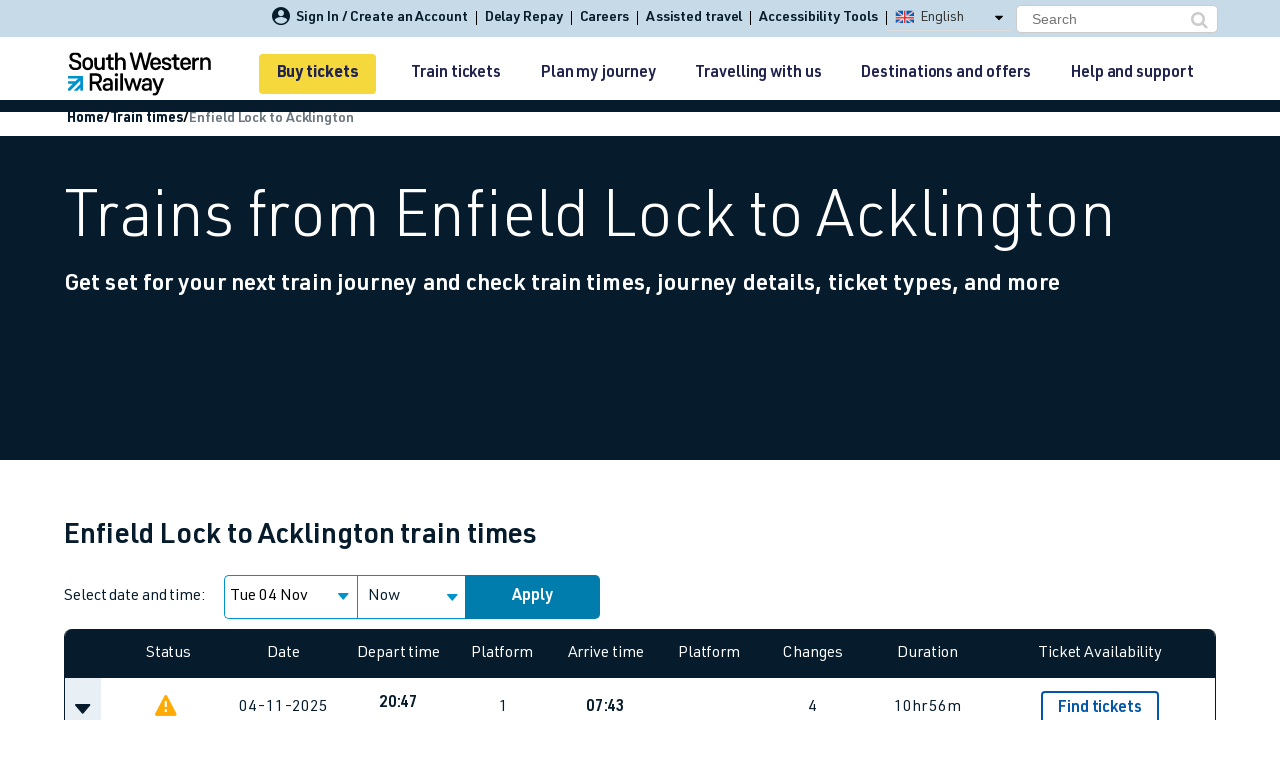

--- FILE ---
content_type: text/css; charset=utf-8
request_url: https://www.southwesternrailway.com/bundles/css.main?v=hPaz94AOjQsVLMkXu8y_6LtIna9nolhB82VuGY8B2uE1
body_size: 26537
content:
html{font-family:'URW DIN',sans-serif;line-height:1.5;-ms-text-size-adjust:100%;-webkit-text-size-adjust:100%;font-size:100%;letter-spacing:-.1px;scroll-behavior:smooth}body{margin:0;font-family:'URW DIN',sans-serif;overflow-x:hidden;overflow-y:scroll;min-width:320px;-webkit-font-smoothing:antialiased;-moz-font-smoothing:antialiased;-moz-osx-font-smoothing:grayscale;-webkit-overflow-scrolling:touch;font-size:62.5%}article,aside,footer,header,nav,section{display:block}h1{margin:0;font-size:64px;line-height:1;letter-spacing:-.2px;padding:10px 0;font-weight:300}figcaption,figure,main{display:block}figure{margin:1em 40px}hr{box-sizing:content-box;height:1px;overflow:visible;background:#c7dae7;width:80%;border:0}pre{font-family:'URW DIN',sans-serif;font-size:1em;font-weight:400}a,.expandable-panel-link{background-color:transparent;-webkit-text-decoration-skip:objects;color:#0357ab;text-decoration:none;font-weight:500}a:active,.expandable-panel-link:active,a:hover,.expandable-panel-link:hover{outline-width:0}abbr[title]{border-bottom:0;text-decoration:underline dotted}b,strong{font-weight:bolder}code,kbd,samp{font-family:monospace,sans-serif;font-size:1em}dfn{font-style:italic}mark{background-color:#ff0;color:#000}small{font-size:80%}sub,sup{font-size:75%;line-height:0;position:relative;vertical-align:baseline}sub{bottom:-.25em}sup{top:-.5em}audio,video{display:inline-block}audio:not([controls]){display:none;height:0}img{border-style:none}svg:not(:root){overflow:hidden}button,input,optgroup,select,textarea{font-family:sans-serif;font-size:100%;line-height:1.15;margin:0}button,input{overflow:visible}button,select{text-transform:none}button,html [type="button"],[type="reset"],[type="submit"]{-webkit-appearance:button;appearance:button}button::-moz-focus-inner,[type="button"]::-moz-focus-inner,[type="reset"]::-moz-focus-inner,[type="submit"]::-moz-focus-inner{border-style:none;padding:0}button:-moz-focusring,[type="button"]:-moz-focusring,[type="reset"]:-moz-focusring,[type="submit"]:-moz-focusring{outline:1px dotted ButtonText}fieldset{border:1px solid silver;margin:0 2px;padding:.35em .625em .75em}legend{box-sizing:border-box;color:inherit;display:table;max-width:100%;padding:0;white-space:normal}progress{display:inline-block;vertical-align:baseline}textarea{overflow:auto;display:block}[type="checkbox"],[type="radio"]{box-sizing:border-box;padding:0}[type="number"]::-webkit-inner-spin-button,[type="number"]::-webkit-outer-spin-button{height:auto}[type="search"]{-webkit-appearance:textfield;appearance:textfield;outline-offset:-2px}[type="search"]::-webkit-search-cancel-button,[type="search"]::-webkit-search-decoration{-webkit-appearance:none;appearance:none}::-webkit-file-upload-button{-webkit-appearance:button;appearance:button;font:inherit}.clear:before,.clearfix:before,.container:before,div[class*="layout--"]:before,.form-row:before,.clear:after,.clearfix:after,.container:after,div[class*="layout--"]:after,.form-row:after{content:' ';display:table}.clear,.clearfix,.container,div[class*="layout--"],.form-row{zoom:1}.clear:after,.clearfix:after,.container:after,div[class*="layout--"]:after,.form-row:after{clear:both}.header{text-align:center;position:relative;padding:0 10px;height:64px;background:#fff;font-size:16px;font-weight:bold;color:#fff;width:100%}.header.fixed{position:fixed;top:0;left:0}.main-header{position:relative;z-index:1052}.header .user-type a.btn,.header .user-type a.btn-primary,.header .user-type .btn-primary.expandable-panel-link,.header .user-type a.btn-secondary,.header .user-type .btn-secondary.expandable-panel-link,.header .user-type a.btn-tertiary,.header .user-type .btn-tertiary.expandable-panel-link,.header .user-type a.btn-tertiary-blue,.header .user-type .btn-tertiary-blue.expandable-panel-link,.header .user-type a.btn-primary-invert,.header .user-type .btn-primary-invert.expandable-panel-link,.header .user-type a.btn-secondary-invert,.header .user-type .btn-secondary-invert.expandable-panel-link,.header .user-type a.btn-tertiary-invert,.header .user-type .btn-tertiary-invert.expandable-panel-link,.header .user-type .btn.expandable-panel-link{float:none;min-width:136px;font-size:14px;padding:9px 15px;margin-top:10px}.header .basket-status__empty a.btn,.header .basket-status__empty a.btn-primary,.header .basket-status__empty .btn-primary.expandable-panel-link,.header .basket-status__empty a.btn-secondary,.header .basket-status__empty .btn-secondary.expandable-panel-link,.header .basket-status__empty a.btn-tertiary,.header .basket-status__empty .btn-tertiary.expandable-panel-link,.header .basket-status__empty a.btn-tertiary-blue,.header .basket-status__empty .btn-tertiary-blue.expandable-panel-link,.header .basket-status__empty a.btn-primary-invert,.header .basket-status__empty .btn-primary-invert.expandable-panel-link,.header .basket-status__empty a.btn-secondary-invert,.header .basket-status__empty .btn-secondary-invert.expandable-panel-link,.header .basket-status__empty a.btn-tertiary-invert,.header .basket-status__empty .btn-tertiary-invert.expandable-panel-link,.header .basket-status__empty .btn.expandable-panel-link{margin-top:0}.mobile-header .nav-top-wrap{background:#c7dae7;height:37px;line-height:37px;padding-right:20px;box-shadow:0 3px 5px rgba(0,0,0,.4);z-index:99;position:relative}.mobile-header{text-align:right}.mobile-header ul{display:inline-block;margin:0}.mobile-header ul li{list-style:none;font-family:'URW DIN',sans-serif!important}.mobile-header ul li a{font-size:15px;line-height:37px;margin-top:-5px;font-family:'URW DIN',sans-serif!important}.mobile-header ul li::before{float:left;font-size:16px;margin-top:5px;margin-left:10px}.mobile-header .header-wrapper{-webkit-box-shadow:0 4px 5px 0 rgba(0,0,0,.14),0 1px 10px 0 rgba(0,0,0,.12),0 2px 4px -1px rgba(0,0,0,.2);box-shadow:0 4px 5px 0 rgba(0,0,0,.14),0 1px 10px 0 rgba(0,0,0,.12),0 2px 4px -1px rgba(0,0,0,.2)}.mobile-header ul li.item.icon-my_account::before{margin-top:9px}.mobile-header .nav-top-wrap ul{padding-left:0}.mobile-header .nav-top-wrap li{vertical-align:middle;display:inline-block;padding:0;font-size:14px}.nav-top-wrap .previousSearchdrop-down ul a,.nav-top-wrap .searchdrop-down ul a{border:0!important}.nav-top-wrap .previousSearchdrop-down ul li a,.nav-top-wrap .searchdrop-down ul li a{line-height:15px!important}.nav-top-wrap .container{position:relative}.nav-top-wrap .account-status-bar{font-size:14px;color:#061b2b;font-weight:500}.nav-top-wrap .btn-cart{top:0;font-size:14px;margin-left:20px}.nav-top-wrap .btn-cart .basket-icon,.nav-top-wrap .btn-cart .bf-price{color:#061b2b;fill:#061b2b}.nav-top-wrap ul{padding:0 0 0 20px}.nav-top-wrap ul li{margin:0}.nav-main-wrapper{display:none}.nav-main-wrapper .logo{display:none}.nav-promo-btn .btn-primary-invert{min-width:160px}.nav-promo-btn{display:none}.nav-promo-btn a:hover,.nav-promo-btn .expandable-panel-link:hover{background-color:#cbad0a!important}.nav-main-content .btn-close.icon-close_no_circle{display:none}.nav-main-content.open .btn-close.icon-close_no_circle{font-size:14px;margin-right:13px;margin-bottom:13px;display:block!important}.nav-main-content.open .btn-close.icon-close_no_circle:hover{color:#0092cb}.nav-main-content.open .btn-close.icon-close_no_circle:focus{outline:0!important}.nav-top-wrap .component-basket-status>ul.hidden-xs{display:flex;justify-content:end;align-items:center}.nav-top-wrap .component-basket-status li{padding-right:10px;display:inline-block;top:0!important}.nav-top-wrap .component-basket-status li ul.cntrynav li{display:none}.nav-top-wrap .component-basket-status li .forms-wrapper{padding-top:0;position:relative;top:-4px}.nav-top-wrap .component-basket-status li .forms-wrapper input{font-size:16px!important}.nav-top-wrap .component-basket-status li .forms-wrapper .fa-search:before{content:"";font-size:18px;position:relative;right:30px;color:#ccc;top:1px}.nav-main-content .nav-sub-content{vertical-align:top!important;width:50%;float:right!important;padding-left:13px;padding-top:22px;padding-bottom:30px}.nav-main-content ul li a:link,.nav-main-content ul li .expandable-panel-link:link,.nav-main-content ul li a:active,.nav-main-content ul li .expandable-panel-link:active,.nav-main-content ul li a:visited,.nav-main-content ul li .expandable-panel-link:visited{position:relative!important;margin:0 0 0 0!important;vertical-align:top!important}.bold-nav{font-weight:700!important}.nav-top-wrap .previousSearchdrop-down,.nav-top-wrap .searchdrop-down{border:1px #ccc solid;border-radius:0 0 6px 6px;box-shadow:0 0 0!important;overflow:hidden;top:26px;left:2px;width:90%;z-index:-1}.nav-top-wrap li a .seperator{display:none}.nav-top-wrap li{padding-right:0!important}.nav-top-wrap li a{padding:0 8px;line-height:37px!important;height:28px!important;display:inline;white-space:nowrap}.nav-top-wrap .top-nav-form .top-nav-form-inner .forms-wrapper a.recent-search-title{border:0}.nav-top-wrap .previousSearchdrop-down ul a:focus,.nav-top-wrap .searchdrop-down ul a:focus{outline:0!important;border:2px #000 solid!important}.nav-top-wrap ul .icon-my_account:before{top:1px;font-size:18px;line-height:1;position:relative;padding-right:6px}.nav-top-wrap .component-basket-status .searchdrop-down li{position:static!important}.nav-top-wrap .top-nav-form .top-nav-form-inner .forms-wrapper{top:0!important}.navigation--quick-link .navigation--quick-link--header{margin:0;margin-bottom:0;padding-bottom:15px;border-bottom:1px solid #0092cb;font-size:14px}.nav-main-content:not(.open){background:transparent}.sticky-wrapper.fixed .column .nav-main-content.open{background:#fff;box-shadow:0 4px 5px 0 rgba(0,0,0,.14),0 1px 10px 0 rgba(0,0,0,.12),0 2px 4px -1px rgba(0,0,0,.2)}.sticky-wrapper.fixed>.column{box-shadow:0 4px 5px 0 rgba(0,0,0,.14),0 1px 10px 0 rgba(0,0,0,.12),0 2px 4px -1px rgba(0,0,0,.2)}div#sticky-wrapper.fixed .column{z-index:999999!important}.btn-cart{display:inline-block;text-align:center;position:relative;top:8px}.btn-cart .basket-icon{fill:#00a6e6;width:24px;height:24px;display:inline-block;vertical-align:middle}.btn-cart .bf-price{color:#061b2b;display:inline-block;vertical-align:middle;font-weight:bold}.btn-cart .bf-price small{font-size:.7em;margin-right:2px}.btn-cart .btn-cart__link{position:absolute;top:0;left:0;right:0;bottom:0}.btn-cart--empty .btn-cart .btn-cart__link{pointer-events:none}.main-navigation--has-basket .btn-cart a,.main-navigation--has-basket .btn-cart .expandable-panel-link{position:absolute;top:0;left:0;width:100%;z-index:1;height:100%}.basket-status{text-align:center;position:absolute;right:65px;float:none;margin:0}.basket-status__empty{display:inline-block;position:relative;top:15px}.basket-status__trips{display:none;position:relative;border-right:1px solid rgba(0,0,0,.1);border-left:1px solid rgba(0,0,0,.1);height:38px}.basket-status__trips a,.basket-status__trips .expandable-panel-link{position:absolute;top:0;left:0;width:100%;height:100%;cursor:pointer;z-index:1}.user-type.user-type--webtis{display:block}.user-type.user-type--webtis .user-type-webtis{display:block}.user-type.user-type--webtis .user-type-webtis .btn-primary-invert{float:right;margin-right:55px;margin-top:15px;min-width:inherit!important;min-width:auto!important}.user-type.user-type--account{display:block}.user-type.user-type--account .user-type-basket{display:block}.user-type-basket li a{color:#061b2b}.user-type.user-type--account .user-type-webtis{display:none}#menu.user-type--webtis .account-notice,#menu.user-type--webtis .account,#menu.user-type--webtis .account-bar{display:none!important}.main-navigation.main-navigation--has-basket .basket-status__empty{display:none}.main-navigation.main-navigation--has-basket .basket-status__trips{display:block}#menu .account-bar{position:absolute!important;bottom:0;z-index:20;left:0;right:0;background:#fff;padding:0!important;transform:none;display:block;top:auto!important;overflow:hidden;border-top:2px solid rgba(0,166,230,.15);line-height:70px;height:70px}#menu .account-bar .account-status:before{display:none}#menu .account-bar .account-status{position:relative;font-size:14px!important;color:#00a6e6!important;margin:0;height:60px;line-height:60px;padding:0 0 0 20px}#menu .account-bar .account-status:hover{background-color:rgba(55,170,50,.2)}.account-notice{padding-left:20px;font-size:12px!important;line-height:70px}.account{overflow:hidden}.account .account-buy{float:left;margin-right:105px;width:100%;position:relative;z-index:1;line-height:70px;padding:0 0 0 20px;font-size:16px}.account .account-basket{font-size:12px;padding:10px 17px;line-height:15px;margin-left:-100%;position:relative;z-index:2;float:right;width:110px;background:#fff;height:68px;white-space:initial;text-align:left;font-weight:normal}.account .account-basket:before{content:'';top:8px;bottom:8px;border-color:rgba(0,166,230,.15);border-left-width:1px;border-left-style:solid;display:block;position:absolute;left:0;width:2px}.account .account-basket .account-basket__value{color:#00a6e6}.logo{max-width:125px;width:100%;height:auto;float:left;position:relative;top:14px;display:flex;align-items:center}.sticky-wrapper.fixed .column{background:#fff}.sticky-wrapper.fixed .column .icons-wrapper a.icon:before,.sticky-wrapper.fixed .column .icons-wrapper a[class*='icon-']:before,.sticky-wrapper.fixed .column .icons-wrapper [class*='icon-'].expandable-panel-link:before,.sticky-wrapper.fixed .column .icons-wrapper .icon.expandable-panel-link:before,.sticky-wrapper.fixed .column .icons-wrapper .qtt-form-stations .station-switch .expandable-panel-link.station-switch__icon:before,.qtt-form-stations .station-switch .sticky-wrapper.fixed .column .icons-wrapper .expandable-panel-link.station-switch__icon:before,.sticky-wrapper.fixed .column .icons-wrapper .qtt-form-stations .station-switch a.station-switch__icon:before,.qtt-form-stations .station-switch .sticky-wrapper.fixed .column .icons-wrapper a.station-switch__icon:before{display:initial}.sticky-wrapper{height:auto!important}.logo img{width:100%}.main-navigation{z-index:3}.menu-trigger{position:absolute;display:block;right:0;top:0;height:64px;width:64px;cursor:pointer;padding:15px 15px}.menu-trigger .hamburger{margin-top:5px!important;position:relative;top:0;display:inline-block;width:24px;height:23px;margin-right:3px;border-top:3px solid #00a6e6;border-bottom:3px solid #00a6e6}.menu-trigger .hamburger:before{content:"";position:absolute;top:7px;left:0;width:100%;border-top:3px solid #00a6e6}.mobile-menu .link-secondary{font-size:14px;line-height:70px;padding:0 0 0 20px}.navigation--quick-link{display:-ms-flexbox;display:flex;-ms-flex-direction:column;flex-direction:column;padding:13px 27px}.navigation--quick-link ul{margin:0}.navigation--quick-link .navigation--quick-link--item{margin-bottom:0;font-size:12px;border-bottom:0}.navigation--quick-link .navigation--quick-link--item:hover{border-bottom:0}.navigation--quick-link .navigation--quick-link--item a,.navigation--quick-link .navigation--quick-link--item .expandable-panel-link{color:#061b2b;text-decoration:none;padding-left:0!important}.navigation--quick-link .navigation--quick-link--item a:after,.navigation--quick-link .navigation--quick-link--item .expandable-panel-link:after{display:none}.navigation--quick-link .navigation--quick-link--item a:visited:after,.navigation--quick-link .navigation--quick-link--item .expandable-panel-link:visited:after{display:none}.column .menu-items-wrapper .icons-wrapper a.icon:before,.column .menu-items-wrapper .icons-wrapper a[class*='icon-']:before,.column .menu-items-wrapper .icons-wrapper [class*='icon-'].expandable-panel-link:before,.column .menu-items-wrapper .icons-wrapper .icon.expandable-panel-link:before,.column .menu-items-wrapper .icons-wrapper .qtt-form-stations .station-switch .expandable-panel-link.station-switch__icon:before,.qtt-form-stations .station-switch .column .menu-items-wrapper .icons-wrapper .expandable-panel-link.station-switch__icon:before,.column .menu-items-wrapper .icons-wrapper .qtt-form-stations .station-switch a.station-switch__icon:before,.qtt-form-stations .station-switch .column .menu-items-wrapper .icons-wrapper a.station-switch__icon:before{display:none}li.ui-menu-item a{font-size:16px!important}.mobile-menu ul li .fa-search:before{content:"";font-size:18px;position:absolute;right:10px;color:#ccc;top:-15px}.mobile-menu ul li .fa-search{position:relative}#menu-thumb li.buy-tickets-link a{display:block;padding:8px 18px!important;margin-top:0!important;margin-bottom:0!important;height:40px}#menu-thumb li.buy-tickets-link{padding:0!important}.global-popular-search{display:none;padding-top:0!important}.recent-search-title{font-weight:600!important;font-size:17px!important;color:#000}#autoSuggest-desktop{font-size:14px!important}input#autoSuggest-desktop{border-radius:5px!important;line-height:1.15em!important}.input-option.lang span{display:inline-block;width:auto!important;margin-left:3px;vertical-align:middle}.textfirst .dropiconlang{transform:rotate(0)}.textfirst.showcntry .dropiconlang{transform:rotate(180deg)}.seperator{margin-left:10px;font-weight:300}span.englishFlag{background-image:url(/Assets/img/flag/allflags.png);width:20px!important;height:14px;background-size:50px;display:inline-block}.input-option.lang span.englishFlag{background-image:url(/Assets/img/flag/allflags.png);width:20px!important;height:14px;background-size:50px;padding-left:0;margin-left:0;float:left;top:6px;position:relative}#selectedFlag{margin-bottom:-2px}span.englishFlag.zh{background-position-y:-19px}span.englishFlag.fr{background-position-y:-37px}span.englishFlag.nl{background-position-y:-54px}span.englishFlag.de{background-position-y:-69px}span.englishFlag.it{background-position-y:-88px}span.englishFlag.es{background-position-y:-105px}span.englishFlag.ps{background-position-y:-122px}span.englishFlag.pt{background-position-y:-139px;background-size:27px 77px!important}.searchdrop-down,.previousSearchdrop-down{position:absolute;top:100%;left:0;z-index:99;box-shadow:0 0 3px rgba(0,0,0,.18);width:91%}.searchdrop-down ul,.previousSearchdrop-down ul{list-style:none;padding:5px 0 0;margin:0;width:100%;max-height:255px;overflow-y:auto;background:#fff;display:block}.searchdrop-down ul li,.previousSearchdrop-down ul li{list-style:none;padding:0!important;margin:0;float:none!important;width:100%;line-height:0}.searchdrop-down ul li a,.previousSearchdrop-down ul li a{padding:7px 10px;background:#fff;text-align:left;color:#333;width:100%;display:inline-table;line-height:15px;height:auto;border:1px transparent solid}.searchdrop-down ul li a:hover,.previousSearchdrop-down ul li a:hover{background:#c7dae7;border:1px #b7c9d4 solid}.buy-tickets-link{padding:0 18px!important;background-color:#f5d83c!important;border-radius:4px!important;font-weight:700!important}.buy-tickets-link-a{padding:1px 18px!important;background:none!important;border-radius:4px!important;font-weight:700!important}a.buy-tickets-link-a:after{background:none!important}.basket-status.component-basket-status{display:flex;align-items:center;z-index:98}div.textfirst img,.input-option.lang img{width:20px;height:14px;margin-bottom:-2px}.cntrynav{background:#fff;position:absolute;top:37px;left:0;width:100%}.dropiconlang{height:auto!important;width:8px!important;position:absolute;top:8px;right:8px}#autoSuggest-desktopBtn{cursor:pointer}.user-type ul li input,.user-type ul li input:focus,input#autoSuggest-mobile{padding:5px 15px;border-radius:20px;border:1px #ccc solid}input#autoSuggest-mobile{width:95%;float:none;margin:20px auto;position:relative;left:10px}.previousSearchdrop-down a{padding:7px 10px}.previousSearchdrop-down ul.response-data{text-align:left}.previousSearchdrop-down ul li{position:relative}.previousSearchdrop-down ul li span{position:absolute;right:5px;top:8px}.previousSearchdrop-down ul li a{padding-right:15px!important}.finder-btn-mob{position:absolute;right:19px;top:26px;height:24px;width:26px;background-color:#faebd705;border:0 solid;background-image:url(/Assets/img/mob-search-icon.png);background-repeat:no-repeat}.finder-img-mob{position:absolute;right:6px;top:16px}.finder-btn-global-mob{position:absolute;left:276px;margin-top:10px;background-image:url(/Assets/img/mob-search-icon.png);height:30px;width:20px;background-color:#f0f8ff00;border:0 solid;background-repeat:no-repeat}#Id_en{margin-left:4px}.account-buy{padding-top:7px!important}.btnstylenew:after{background:none!important}.pageHeadingchanged{margin-bottom:19px!important}.forms-wrapper i.fa.fa-search:hover{cursor:pointer}@media(min-width:48em){.nav-main-content .promo-text{margin-top:50px}}@media screen and (min-width:1023.99px){.nav-top-wrap li:not(:first-child) a{border-left:1px solid #000}.nav-top-wrap li:not(:first-child) a.reciteme{border-right:1px solid #000}.nav-top-wrap ul li a{vertical-align:middle!important}}@media(min-width:64.0625em){.main-header{min-height:77px}.mobile-header{display:none}.nav-sub-item ul{margin-top:-9px!important}.nav-main-content ul li a:hover,.nav-main-content ul li a:focus{background:#007cad;color:#fff!important;outline:0!important;border:0!important}.nav-main-content ul a{padding-left:10px!important}.nav-main-content ul li a:hover::after,.nav-main-content ul li a:focus::after{border-top:3px solid #fff!important;border-right:3px solid #fff!important}.nav-main-content ul li a:hover::before{display:none}.nav-main-wrapper{display:block;width:100%}.nav-main-wrapper .container{padding:0 12px;max-width:1145px}.nav-main-wrapper .logo{display:flex;max-width:125px;position:relative;top:17px}.nav-top-wrap{background:#c7dae7;height:37px;line-height:32px;text-align:right}.nav-top-wrap .container{height:37px;line-height:0}.nav-top-wrap ul{display:inline-block;list-style:none;color:#061b2b;margin:0}.nav-top-wrap ul li a,.nav-top-wrap ul li .expandable-panel-link{font-family:'URW DIN',sans-serif;font-size:14px;text-decoration:none;height:37px;line-height:37px;font-weight:500}.nav-top-wrap ul li a:before,.nav-top-wrap ul li .expandable-panel-link:before{line-height:20px;font-size:20px;padding-right:15px}.nav-top-wrap ul .icon-my_account{margin:0}.nav-top-wrap .my-account{float:right;color:#fff;text-decoration:none;font-size:14px}.nav-main-content{display:block;position:absolute;overflow:hidden;width:100%;height:0;background-color:#fff;z-index:1000;transition:height .2s ease-in-out}.nav-main-content.open{border-top:1px solid rgba(0,0,0,.12);box-shadow:0 2px 2px rgba(0,0,0,.12)}.nav-main-content .contrainer{position:relative}.nav-main-content .btn-close{float:right;width:14px;height:14px;line-height:1;text-decoration:none;cursor:pointer;z-index:1;position:absolute;top:15px;right:0}.nav-main-content .nav-sub-item,.nav-main-content .nav-sub-sub-item{transition:opacity .1s ease;opacity:0}.nav-main-content .menu-content-sub{width:50%;float:left;padding-right:13px;padding-top:22px;padding-bottom:30px;margin-top:0}.nav-main-content .nav-sub-content{width:50%;float:left;padding-left:13px;padding-top:22px;padding-bottom:30px}.nav-main-content ul.sub-item{margin:0;margin-top:-29px}.nav-main-content ul.sub-item li a:after,.nav-main-content ul.sub-item li .expandable-panel-link:after{display:none}.nav-main-content ul{list-style:none;padding:0}.nav-main-content ul li{height:45px;margin:0;position:relative}.nav-main-content ul li.no-children a:after,.nav-main-content ul li.no-children .expandable-panel-link:after{display:none}.nav-main-content ul li.active{background:#0092cb}.nav-main-content ul li a,.nav-main-content ul li .expandable-panel-link{border-bottom:1px solid #979797}.nav-main-content ul li a:link,.nav-main-content ul li .expandable-panel-link:link,.nav-main-content ul li a:active,.nav-main-content ul li .expandable-panel-link:active,.nav-main-content ul li a:visited,.nav-main-content ul li .expandable-panel-link:visited{color:#061b2b;font-weight:700;font-size:14px;line-height:45px;white-space:nowrap;text-decoration:none;padding-left:22px;display:block;position:relative;margin:0}.nav-main-content ul li a:link:after,.nav-main-content ul li .expandable-panel-link:link:after,.nav-main-content ul li a:active:after,.nav-main-content ul li .expandable-panel-link:active:after,.nav-main-content ul li a:visited:after,.nav-main-content ul li .expandable-panel-link:visited:after{border-top:3px solid #0092cb;border-right:3px solid #0092cb;transform:rotate(45deg);width:10px;height:10px;content:"";position:absolute;right:10px;top:18px}.nav-main-content ul li a:link:before,.nav-main-content ul li .expandable-panel-link:link:before,.nav-main-content ul li a:active:before,.nav-main-content ul li .expandable-panel-link:active:before,.nav-main-content ul li a:visited:before,.nav-main-content ul li .expandable-panel-link:visited:before{content:'';height:2px;background:#0092cb;position:absolute;bottom:-1px;left:0;right:100%;transition:right .4s ease}.nav-main-content ul li a.active:before,.nav-main-content ul li .active.expandable-panel-link:before,.nav-main-content ul li a.current-page:before,.nav-main-content ul li .current-page.expandable-panel-link:before,.nav-main-content ul li a:hover:before,.nav-main-content ul li .expandable-panel-link:hover:before{right:0}.nav-promo-btn{display:inline-block;position:absolute;left:0;top:20px;opacity:0;visibility:hidden}.nav-main-content.open .nav-promo-btn{opacity:1;visibility:visible}.basket-status{right:28px!important;top:0}.menu-items-wrapper{padding-left:140px}#menu-thumb{display:block;float:right}#menu-thumb ul{margin:0;padding:0}#menu-thumb a,#menu-thumb .expandable-panel-link{font-family:'URW DIN',sans-serif;font-weight:500;font-size:16px!important;text-decoration:none;color:#20234e;padding:10px 0!important;display:inline-block;position:relative;margin:0!important}#menu-thumb a:after,#menu-thumb .expandable-panel-link:after{content:'';height:2px;background:#0092cb;position:absolute;bottom:0;left:0;right:100%;transition:right .4s ease}#menu-thumb ul li{display:inline-block;margin:14px 5px}#menu-thumb ul li a{padding:10px 5px!important}#menu-thumb ul li a:after{background:0}#menu-thumb a.active{background-color:#007cad;color:#fff}#menu-thumb a:not([class="buy-tickets-link-a"]){transition:all .2s ease-in}#menu-thumb a:not([class="buy-tickets-link-a"]):hover,#menu-thumb a:not([class="buy-tickets-link-a"]):focus{background-color:#007cad;color:#fff;outline:0!important;border:0!important}#menu-thumb a:hover:after,#menu-thumb .expandable-panel-link:hover:after,#menu-thumb a.active:after,#menu-thumb .active.expandable-panel-link:after{right:0}#menu-thumb li:last-of-type a,#menu-thumb li:last-of-type .expandable-panel-link{margin-right:0}.dm-prev:before,.dm-next:after,.dm-arrow:after{content:'';border:2px solid #0092cb;display:inline-block;width:8px;height:8px;margin:auto;position:absolute;top:0;bottom:0;transform:rotate(-45deg)}.dm-prev:before{border-right:0;border-bottom:0;left:20px}.dm-next:after,.dm-arrow:after{border-top:0;border-left:0;right:20px;display:none}}@media screen and (min-width:1024px){.nav-top-wrap .top-nav-form .top-nav-form-inner .forms-wrapper a#autoSuggest-desktopBtn{position:absolute;top:50%;transform:translate(0,-50%);right:10px;border-width:1px!important;margin:0;border:0 #e9f0f5 solid!important;outline:2px solid transparent}.nav-top-wrap .top-nav-form .top-nav-form-inner .forms-wrapper a#autoSuggest-desktopBtn::before{right:0!important}.user-type{right:24px}.touch-device .basket-status{top:3px;right:65px}.finder-btn-global-mob{left:437px}.finder-btn-mob{right:45px}}@media screen and (min-width:1024.99px){.basket-status.component-basket-status{right:0!important}}@media only screen and (min-width:1026px){.menu-trigger{display:none}}@media only screen and (min-width:1200px){.nav-main-wrapper .logo{max-width:143px!important;top:15px;position:relative}.nav-main-wrapper .container{padding:0}.nav-main-content .container{position:relative}#menu-thumb a,#menu-thumb .expandable-panel-link{margin-right:30px}.menu-items-wrapper{padding-left:160px}#menu-thumb ul li{margin:15px 14px}}@media(max-width:1024px){.travel-updates-arrow{right:15px;top:-10px}.mobile-header ul li{position:relative}li#showTravelUpdateIcon-mobile-override .travel-updates-arrow-down::before{padding-right:8px}.travel-update-information-mobile{background:#fff;padding:0;margin:0;width:100%!important}.travel-update-information-mobile .travel-update-information{padding-left:10px;padding-right:10px}.nav-top-wrap li a{margin-right:0!important;font-weight:500;padding:0 5px}.nav-top-wrap li a.icon-my_account{position:relative;top:0}.mobile-header .nav-top-wrap li{display:inline}.mobile-header .nav-top-wrap li a{color:#000;margin-right:5px;font-size:14px;margin-top:0}.more-submenu{line-height:37px;position:relative}.more-submenu .more-links-toggle-btn{color:#061b2b;border:0!important;font-size:14px;line-height:normal;margin-top:0;font-family:'URW DIN',sans-serif!important;font-weight:500;padding:0 15px 0 5px;display:inline;background-color:transparent}li.more-submenu.open-more-links .more-links-toggle-btn{color:#fff}.more-submenu .more-links-toggle-btn::after{content:'';font-family:icons,sans-serif;font-weight:400;position:absolute;top:50%;right:0;left:auto;color:#061b2b;box-sizing:border-box;font-size:10px;transform:translateY(-50%)}li.more-submenu.open-more-links .more-links-toggle-btn::after{color:#fff;transform:translateY(-50%) rotate(180deg)}.more-submenu .more-submenu-links{display:none;flex-direction:column;align-items:flex-end;justify-content:center;margin:0;padding:0;position:absolute;top:37px;right:-15px;background:#fff;width:200px;border-radius:5px;box-shadow:0 3px 5px rgba(0,0,0,.4);z-index:9}.more-submenu.open-more-links .more-submenu-links{display:flex}.more-submenu .more-submenu-links li{flex:1 1 100%;width:100%!important;padding:0}.more-submenu .more-submenu-links li:not(:last-child){border-bottom:1px solid #c2d4e0}.mobile-header .nav-top-wrap .more-submenu .more-submenu-links li a{border:0!important;display:block!important;line-height:1!important;height:auto!important;padding:10px}.mobile-header li.more-submenu::before{content:"";position:absolute;left:-2px;top:0;width:calc(100% + 4px);height:100%;background-color:transparent;z-index:-1;float:unset;font-size:0;margin:0}.mobile-header li.more-submenu.open-more-links::before{background-color:#007cad}.mobile-header .nav-top-wrap li.item:first-child{padding-left:0}.mobile-header .nav-top-wrap li.item:first-child a.icon-my_account{padding-left:23px}.bg-stripes{min-width:100%!important}input#autoSuggest-mobile{border-radius:5px}}@media screen and (max-width:1023.98px){.mobile-header .nav-top-wrap li.more-submenu{line-height:normal}.mobile-header .nav-top-wrap li a{border-right:1px solid #000;vertical-align:middle!important}.mobile-header .nav-top-wrap>ul{display:flex;justify-content:end;align-items:center}.nav-top-wrap ul .icon-my_account:before{position:absolute;left:0}}@media(min-width:48em)and (max-width:64em){.logo{max-width:125px;top:15px}}@media(max-width:47.9375em){.basket-status__empty a,.basket-status__empty .expandable-panel-link{min-width:auto!important}.sticky-wrapper{height:65px!important}}@media screen and (max-width:350px){.mobile-header .nav-top-wrap li a{padding:0 5px}.mobile-header .nav-top-wrap li a,.more-submenu .more-links-toggle-btn{font-size:13px}.more-submenu .more-submenu-links{right:0}.mobile-header li.more-submenu::before{width:calc(100% + 2px)}.more-submenu .more-links-toggle-btn::after{right:2px}.mobile-header .nav-top-wrap{padding-right:0!important}.nav-top-wrap li a{padding:0 6px}}@media only screen and (max-width:480px)and (min-width:320px){.fa-search{position:absolute;transform:translate(2px,1px)!important}.fa-search{position:absolute;transform:translate(2px,8px)}}.touch-device .nav-main-wrapper{display:none}.touch-device .mobile-header,.touch-device .menu-trigger{display:block}.touch-device .main-header{min-height:101px}@media(min-width:768px)and (max-width:1023px){.finder-btn-global-mob{left:330px}.finder-btn-mob{right:29px}}@media(min-width:1025px)and (max-width:1365px){.finder-btn-global-mob{left:491px}}@media(min-width:1366px){.finder-btn-global-mob{left:383px}}@media(min-width:1440px){.finder-btn-global-mob{left:418px}}@media(min-width:1600px){.finder-btn-global-mob{left:485px}}@media(max-width:1024px){.finder-btn-mob{right:30px!important}}@media(max-width:320px){.finder-btn-global-mob{margin-top:-48px}}.mm-hidden{display:none!important}.mm-wrapper{overflow-x:hidden;position:relative}.main-header .mm-wrapper{overflow:visible}.mm-menu,.mm-menu>.mm-panel{margin:0;position:absolute;left:0;right:0;top:0;bottom:0;z-index:0}.mm-menu{display:block;overflow:hidden;padding:0;background:#f3f3f3;color:rgba(0,0,0,.7);width:80%;min-width:140px;max-width:440px}.mobile-menu{display:none;transform:translate(100%,0);position:fixed;transition:transform .4s ease 0s}.mm-panel{transition:transform .4s ease;transform:translate3d(100%,0,0)}.mm-panel.mm-opened{transform:translate3d(0,0,0)}.mm-panel.mm-subopened{transform:translate3d(-30%,0,0)}.mm-panel.mm-highest{z-index:1}.mm-menu>.mm-panel{background:inherit;-webkit-overflow-scrolling:touch;overflow:scroll;overflow-x:hidden;overflow-y:auto;box-sizing:border-box;padding:0 20px}.mm-menu>.mm-panel.mm-hasnavbar{padding-top:40px}.mm-menu>.mm-panel:before,.mm-menu>.mm-panel:after{content:'';display:block;height:20px}.mm-navbar{border-bottom:1px solid transparent;text-align:center;line-height:20px;height:40px;padding:0 40px;margin:0;position:absolute;top:0;left:0;right:0}.mm-navbar>*{display:block;padding:0}.mm-navbar a,.mm-navbar .expandable-panel-link{text-decoration:none}.mm-navbar .mm-title{text-overflow:ellipsis;white-space:nowrap;overflow:hidden}.mm-navbar .mm-btn{box-sizing:border-box;width:40px;position:absolute;top:0;z-index:1;height:60px}.mm-navbar .mm-btn:first-child{padding-left:20px;left:0}.mm-navbar .mm-btn:last-child{padding-right:20px;right:0}.mm-panel .mm-navbar{display:none}.mm-panel.mm-hasnavbar .mm-navbar{display:block}.mm-listview,.mm-listview>li{list-style:none;display:block;padding:0;margin:0}.mm-listview{font:inherit;font-size:14px}.mm-listview a,.mm-listview .expandable-panel-link{text-decoration:none}.mm-listview>li{position:relative}.mm-listview>li>a,.mm-listview>li>.expandable-panel-link,.mm-listview>li>span{text-overflow:ellipsis;white-space:nowrap;overflow:hidden;color:inherit;line-height:20px;display:block;padding:10px 10px 10px 20px;margin:0}.mm-listview>li>a.mm-arrow,.mm-listview>li>.mm-arrow.expandable-panel-link,.mm-listview>li>span.mm-arrow{padding-right:50px}.mm-listview>li:not(.mm-divider):after{content:'';border-bottom-width:1px;border-bottom-style:solid;display:block;position:absolute;right:0;bottom:0;left:20px}.mm-listview .mm-next{background:rgba(3,2,1,0);width:50px;padding:0;position:absolute;right:0;top:0;bottom:0;z-index:2}.mm-listview .mm-next:before{content:'';border-left-width:1px;border-left-style:solid;display:block;position:absolute;top:0;bottom:0;left:0}.mm-listview .mm-next+a,.mm-listview .mm-next+.expandable-panel-link,.mm-listview .mm-next+span{margin-right:50px}.mm-listview .mm-next.mm-fullsubopen{width:100%}.mm-listview .mm-next.mm-fullsubopen:before{border-left:0}.mm-listview .mm-next.mm-fullsubopen+a,.mm-listview .mm-next.mm-fullsubopen+.expandable-panel-link,.mm-listview .mm-next.mm-fullsubopen+span{padding-right:50px;margin-right:0}.mm-menu>.mm-panel>.mm-listview{margin-left:-20px;margin-right:-20px}.mm-menu>.mm-panel>.mm-listview.mm-first{margin-top:-20px}.mm-menu>.mm-panel>.mm-listview.mm-last{padding-bottom:20px}.mm-prev:before,.mm-next:after,.mm-arrow:after{content:'';border:2px solid transparent;display:inline-block;width:8px;height:8px;margin:auto;position:absolute;top:0;bottom:0;transform:rotate(-45deg)}.mm-prev:before{border-right:0;border-bottom:0;left:20px}.mm-next:after,.mm-arrow:after{border-top:0;border-left:0;right:20px}.mm-divider{text-overflow:ellipsis;white-space:nowrap;overflow:hidden;font-size:10px;text-transform:uppercase;text-indent:20px;line-height:25px}.mm-listview>li.mm-spacer{padding-top:40px}.mm-listview>li.mm-spacer>.mm-next{top:40px}.mm-listview>li.mm-spacer.mm-divider{padding-top:25px}.mm-menu .mm-navbar{border-color:rgba(0,0,0,.1)}.mm-menu .mm-navbar>*,.mm-menu .mm-navbar a,.mm-menu .mm-navbar .expandable-panel-link{color:rgba(0,0,0,.3)}.mm-menu .mm-navbar .mm-btn:before,.mm-menu .mm-navbar .mm-btn:after{border-color:rgba(0,0,0,.3)}.mm-menu .mm-listview>li:after{border-color:rgba(0,0,0,.1)}.mm-menu .mm-listview>li .mm-prev:before,.mm-menu .mm-listview>li .mm-next:after,.mm-menu .mm-listview>li .mm-arrow:after{border-color:rgba(0,0,0,.3)}.mm-menu .mm-listview>li .mm-prev:after,.mm-menu .mm-listview>li .mm-next:before{border-color:rgba(0,0,0,.1)}.mm-menu .mm-listview>li.mm-selected>a:not(.mm-next),.mm-menu .mm-listview>li.mm-selected>.expandable-panel-link:not(.mm-next),.mm-menu .mm-listview>li.mm-selected>span{background:rgba(255,255,255,.5)}.mm-menu .mm-divider{background:rgba(0,0,0,.05)}body.mm-menu-active{position:fixed;width:100%}.mm-menu-active{overflow:hidden}.mm-menu-active .mobile-menu{transform:translate(0,0)}.mm-menu-active .hamburger{border-top:0;border-bottom:0}.mm-menu-active .hamburger:before,.mm-menu-active .hamburger:after{position:absolute;left:11px;top:-4px;content:' ';background-color:#00a6e6;box-sizing:content-box}.mm-menu-active .hamburger:before{height:27px;width:3px;transform:rotate(45deg)}.mm-menu-active .hamburger:after{height:30px;width:3px;transform:rotate(-45deg)}div.mm-dropdown{width:100%;border-radius:3px;position:relative}div.mm-dropdown ul{list-style:none;padding:0;margin:0;border:0;box-shadow:0 3px 3px #b9b9b9}div.mm-dropdown ul li,div.mm-dropdown div.textfirst{color:#333;border-bottom:1px solid #ddd;padding:0 7px;float:none!important}div.mm-dropdown ul li:last-child{border-bottom:0}div.mm-dropdown ul li{display:none;padding-left:7px;min-width:120px}div.mm-dropdown ul li.main{display:block}.mm-dropdown,.mm-dropdown li{font-size:14px;text-align:left}div.mm-dropdown ul li:hover{background:#dedddd}.mobile-menu .mm-listview>li:not(.mm-divider):after{border-bottom:2px solid rgba(0,166,230,.15)}.mobile-menu .mm-panel ul li.item .item-label{width:75%;line-height:30px;white-space:initial;padding:20px 0 20px 20px}.mobile-menu.mm-menu{display:block;top:101px;border-top:2px solid rgba(0,166,230,.15);width:100%;max-width:100%;background-color:#fff;color:#061b2b;font-size:16px;font-weight:700}.touch-device .mobile-menu.mm-menu{display:block}.mobile-menu.mm-menu>.mm-panel:before,.mobile-menu.mm-menu>.mm-panel:after{display:none}.mobile-menu.mm-menu>.mm-panel>.mm-listview.mm-first{margin-top:0}.mobile-menu.mm-menu>.mm-panel.mm-hasnavbar{padding-top:0}.mobile-menu .mm-panel.mm-subopened~.mm-panel .mm-navbar a.mm-title,.mobile-menu .mm-panel.mm-subopened~.mm-panel .mm-navbar .mm-title.expandable-panel-link{left:auto}.mobile-menu .mm-panel.mm-highest .mm-navbar a.mm-title,.mobile-menu .mm-panel.mm-highest .mm-navbar .mm-title.expandable-panel-link{left:auto}.mobile-menu .mm-panel .mm-navbar{position:relative;height:60px;margin-left:-20px;margin-right:-20px;line-height:60px;border-bottom-width:2px;border-color:rgba(0,166,230,.15)}.mobile-menu .mm-panel .mm-navbar a.mm-title,.mobile-menu .mm-panel .mm-navbar .mm-title.expandable-panel-link{font-size:17px;color:#00a6e6;position:absolute;left:20px}.mobile-menu .mm-panel ul li.item{border-bottom:2px solid rgba(0,166,230,.15);font-size:16px}.mobile-menu .mm-panel ul li.item:after{border-bottom:0}.mobile-menu .mm-panel ul li.item .mm-next{width:25%}.mobile-menu .mm-panel ul li.item .mm-next:before{top:8px;bottom:8px;border-left-width:2px;border-color:rgba(0,166,230,.15)}.mobile-menu .mm-panel ul li.item .mm-next:after{border-color:#00a6e6;border-width:3px;left:50%;margin-left:-10px;width:10px;height:10px}#menu .mm-listview.mm-last{padding-bottom:68px!important}#menu .account-bar .mm-navbar{display:none}@media(min-width:64.0625em){.mobile-menu.mm-menu{display:none}}@media(max-width:1024px){.mm-menu-active .mobile-menu{position:absolute;height:80vh}.mobile-menu.mm-menu{border-top:0;z-index:-1}}@media screen and (max-width:896px){div#menu.mobile-menu .mm-panel li.account .account-buy{display:none}}@media(max-width:767px){.mm-menu-active{margin-top:0!important}}@font-face{font-family:'icons';font-display:swap;src:url(/Assets/fonts/icons.eot);src:url(/Assets/fonts/icons.eot?#iefix) format("embedded-opentype"),url(/Assets/fonts/icons.woff) format("woff"),url(/Assets/fonts/icons.ttf) format("truetype"),url(/Assets/fonts/icons.svg#icons) format("svg")}.icon,.icon:before,*[class*='icon-'],[class*='icon-']:before{font-family:'icons',sans-serif;font-weight:400}.icon,*[class*='icon-']{font-style:normal;font-weight:normal;display:inline-block;text-decoration:none;text-align:center;vertical-align:middle;color:inherit;margin-right:5px;font-variant:normal;text-transform:none;line-height:1;font-size:100%;-webkit-font-smoothing:antialiased;-moz-osx-font-smoothing:grayscale}.icon-attractions_sightseeing:before{content:''}.icon-beach:before{content:''}.icon-bike:before,.mapper-icon-cyclestorageavailability:before,.mapper-icon-cyclestoragesheltered:before,.mapper-icon-bikehire:before{content:''}.icon-book_tickets:before,.mapper-icon-ticketingoptions:before,.mapper-icon-ticketingaccess:before{content:''}.icon-bus:before,.mapper-icon-busservices:before,.mapper-icon-onwardtravel:before,.mapper-icon-publictransport:before{content:''}.icon-business_direct:before,.mapper-icon-leftluggage:before{content:''}.icon-cafe:before{content:''}.icon-car:before,.mapper-icon-accessibletravellinks:before,.mapper-icon-personaltransport:before{content:''}.icon-change_station:before{content:''}.icon-chat:before{content:''}.icon-city_break:before{content:''}.icon-close_no_circle:before{content:''}.icon-good:before{content:'';color:#008a1c;font-size:20px}.icon-good_after:after{content:''}.icon-help:before,.mapper-icon-customerhelppoints:before,.mapper-icon-helpline:before{content:''}.icon-left_arrow:before{content:''}.icon-map_pin:before{content:''}.icon-media:before,.mapper-icon-closedcircuittelevision:before{content:''}.icon-mobile_app:before{content:''}.icon-music:before{content:''}.icon-my_account:before{content:''}.icon-parking:before,.mapper-icon-carpark:before{content:''}.icon-peak_hours:before{content:''}.icon-shop_retail:before,.mapper-icon-shopscafésatm:before{content:''}.icon-site:before{content:''}.icon-sports_outdoors:before{content:''}.icon-staffing:before,.mapper-icon-staffhelpavailable:before,.mapper-icon-staffinglevel:before,.mapper-icon-staffing:before{content:''}.icon-station_does_not_offer:before{content:''}.icon-station_finder:before{content:''}.icon-status_major:before{content:''}.icon-status_minor:before{content:''}.icon-swap_horizontal:before{content:''}.icon-swap_vertical:before,.qtt-form-stations .station-switch .station-switch__icon:before{content:''}.icon-taxi:before,.mapper-icon-taxirank:before{content:''}.icon-telephone:before,.mapper-icon-telephones:before{content:''}.icon-tfl_logo:before{content:''}.icon-tick:before{content:''}.icon-tick_after:after{content:''}.icon-rail_logo:before{content:''}.icon-menu_hamburger:before{content:''}.icon-email:before{content:''}.icon-letter:before,.mapper-icon-communication:before{content:''}.icon-delete_bin:before{content:''}.icon-date_picker:after{content:'';position:absolute;top:13px;right:10px;font-size:16px}.icon-carat_down:before{content:''}.icon-carat_up:before{content:''}.icon-book_and_plan:before{content:''}.icon-breadcrumbs_arrow:after{content:''}.icon-gwr_logo:before{content:''}.icon-close:before{content:''}.icon-collect_from_machine:before,.mapper-icon-prepurchasecollection:before{content:''}.icon-customer_service:before,.mapper-icon-customerservice:before{content:''}.icon-family_fun:before{content:''}.icon-ferry:before{content:''}.icon-flight:before{content:''}.icon-right_arrow:before{content:''}.icon-search:after{content:''}.icon-self_service_machine:before,.mapper-icon-atmmachine:before,.mapper-icon-ticketmachine:before{content:''}.icon-ticket_office:before,.mapper-icon-ticketoffice:before,.mapper-icon-touristinformationoffice:before{content:''}.icon-toilets:before,.mapper-icon-nationalkeytoilets:before,.mapper-icon-toilets:before,.mapper-icon-toiletfacilities:before{content:''}.icon-travel_refresh:before{content:''}.icon-waiting_room:before,.mapper-icon-seatingatthestation:before{content:''}.icon-wifi:before,.mapper-icon-wifi:before{content:''}.icon-explore_the_west:before{content:''}.icon-train:before{content:''}.icon-pdf:before{content:''}.icon-trolley_service:before,.mapper-icon-trolleys:before{content:''}.icon-hover:before{content:''}.icon-menu_right_arrow:before{content:''}.icon-sleeper:before{content:''}.icon-share:before{content:''}.icon-first_class:before,.mapper-icon-firstclasslounge:before{content:''}.icon-travel_updates:before,.mapper-icon-changehistory:before{content:''}.icon-add:before{content:''}.icon-refund_ticket:before{content:''}.icon-carat_down_soft:before{content:''}.icon-carat_up_soft:before{content:''}.icon-food_lovers:before{content:''}.icon-rag_status:before{content:''}.icon-status_minor::before,.minor-service-icon::before{content:''}.modal-open{overflow-x:hidden;overflow-y:scroll!important}body.modal-open{overflow:hidden!important}.modal{position:fixed;top:0;right:0;bottom:0;left:0;z-index:1050;display:none;overflow:hidden;-webkit-overflow-scrolling:touch;outline:0}.modal.fade .modal-dialog{transition:transform .3s ease-out;transform:translate(0,-25%)}.modal.in .modal-dialog,.modal.show .modal-dialog{transform:translate(0,0)}.modal-open .modal{overflow-x:scroll;overflow-y:hidden}.modal-dialog{position:relative;width:auto;margin:10px}.modal-dialog .modal-header{padding:30px 0 5px 70px;margin-left:30px;border:0;left:-30px}.modal-dialog .modal-header .modal-title{line-height:30px;font-size:24px;color:#061b2b;font-family:'URW DIN',sans-serif;font-weight:300}.modal-dialog .modal-body{padding:0 15px 15px 15px;margin:0;font-family:'URW DIN',sans-serif;font-weight:300}.modal-dialog .modal-footer{border-top:0;padding:0 0 15px 100px}.modal-dialog iframe{margin-top:10px;border:1px solid #aeb6bc}.modal-content{position:relative;background-color:#fff;background-clip:padding-box;border:1px solid #999;border:1px solid rgba(0,0,0,.2);border-radius:0;outline:0;box-shadow:0 3px 9px rgba(0,0,0,.5)}.modal-backdrop{position:fixed;top:0;right:0;bottom:0;left:0;z-index:1040;background-color:#061b2b}.modal-backdrop.fade{filter:alpha(opacity=0);opacity:0}.modal-backdrop.in{filter:alpha(opacity=50);z-index:0!important;opacity:0!important}.modal-header{padding:15px;border-bottom:1px solid #e5e5e5}.modal-header .close{margin-top:-2px}.modal-title{margin:0;line-height:1.42857143}.modal-body{position:relative;padding:15px}.modal-footer{padding:15px;text-align:right;border-top:1px solid #e5e5e5}.modal-footer .btn+.btn,.modal-footer .btn-primary+.btn,.modal-footer .btn-secondary+.btn,.modal-footer .btn-tertiary+.btn,.modal-footer .btn-tertiary-blue+.btn,.modal-footer .btn-primary-invert+.btn,.modal-footer .btn-secondary-invert+.btn,.modal-footer .btn-tertiary-invert+.btn,.modal-footer .btn+.btn-primary,.modal-footer .btn-primary+.btn-primary,.modal-footer .btn-secondary+.btn-primary,.modal-footer .btn-tertiary+.btn-primary,.modal-footer .btn-tertiary-blue+.btn-primary,.modal-footer .btn-primary-invert+.btn-primary,.modal-footer .btn-secondary-invert+.btn-primary,.modal-footer .btn-tertiary-invert+.btn-primary,.modal-footer .btn+.btn-secondary,.modal-footer .btn-primary+.btn-secondary,.modal-footer .btn-secondary+.btn-secondary,.modal-footer .btn-tertiary+.btn-secondary,.modal-footer .btn-tertiary-blue+.btn-secondary,.modal-footer .btn-primary-invert+.btn-secondary,.modal-footer .btn-secondary-invert+.btn-secondary,.modal-footer .btn-tertiary-invert+.btn-secondary,.modal-footer .btn+.btn-tertiary,.modal-footer .btn-primary+.btn-tertiary,.modal-footer .btn-secondary+.btn-tertiary,.modal-footer .btn-tertiary+.btn-tertiary,.modal-footer .btn-tertiary-blue+.btn-tertiary,.modal-footer .btn-primary-invert+.btn-tertiary,.modal-footer .btn-secondary-invert+.btn-tertiary,.modal-footer .btn-tertiary-invert+.btn-tertiary,.modal-footer .btn+.btn-tertiary-blue,.modal-footer .btn-primary+.btn-tertiary-blue,.modal-footer .btn-secondary+.btn-tertiary-blue,.modal-footer .btn-tertiary+.btn-tertiary-blue,.modal-footer .btn-tertiary-blue+.btn-tertiary-blue,.modal-footer .btn-primary-invert+.btn-tertiary-blue,.modal-footer .btn-secondary-invert+.btn-tertiary-blue,.modal-footer .btn-tertiary-invert+.btn-tertiary-blue,.modal-footer .btn+.btn-primary-invert,.modal-footer .btn-primary+.btn-primary-invert,.modal-footer .btn-secondary+.btn-primary-invert,.modal-footer .btn-tertiary+.btn-primary-invert,.modal-footer .btn-tertiary-blue+.btn-primary-invert,.modal-footer .btn-primary-invert+.btn-primary-invert,.modal-footer .btn-secondary-invert+.btn-primary-invert,.modal-footer .btn-tertiary-invert+.btn-primary-invert,.modal-footer .btn+.btn-secondary-invert,.modal-footer .btn-primary+.btn-secondary-invert,.modal-footer .btn-secondary+.btn-secondary-invert,.modal-footer .btn-tertiary+.btn-secondary-invert,.modal-footer .btn-tertiary-blue+.btn-secondary-invert,.modal-footer .btn-primary-invert+.btn-secondary-invert,.modal-footer .btn-secondary-invert+.btn-secondary-invert,.modal-footer .btn-tertiary-invert+.btn-secondary-invert,.modal-footer .btn+.btn-tertiary-invert,.modal-footer .btn-primary+.btn-tertiary-invert,.modal-footer .btn-secondary+.btn-tertiary-invert,.modal-footer .btn-tertiary+.btn-tertiary-invert,.modal-footer .btn-tertiary-blue+.btn-tertiary-invert,.modal-footer .btn-primary-invert+.btn-tertiary-invert,.modal-footer .btn-secondary-invert+.btn-tertiary-invert,.modal-footer .btn-tertiary-invert+.btn-tertiary-invert{margin-bottom:0;margin-left:5px}.modal-footer .btn-group .btn+.btn,.modal-footer .btn-group .btn-primary+.btn,.modal-footer .btn-group .btn-secondary+.btn,.modal-footer .btn-group .btn-tertiary+.btn,.modal-footer .btn-group .btn-tertiary-blue+.btn,.modal-footer .btn-group .btn-primary-invert+.btn,.modal-footer .btn-group .btn-secondary-invert+.btn,.modal-footer .btn-group .btn-tertiary-invert+.btn,.modal-footer .btn-group .btn+.btn-primary,.modal-footer .btn-group .btn-primary+.btn-primary,.modal-footer .btn-group .btn-secondary+.btn-primary,.modal-footer .btn-group .btn-tertiary+.btn-primary,.modal-footer .btn-group .btn-tertiary-blue+.btn-primary,.modal-footer .btn-group .btn-primary-invert+.btn-primary,.modal-footer .btn-group .btn-secondary-invert+.btn-primary,.modal-footer .btn-group .btn-tertiary-invert+.btn-primary,.modal-footer .btn-group .btn+.btn-secondary,.modal-footer .btn-group .btn-primary+.btn-secondary,.modal-footer .btn-group .btn-secondary+.btn-secondary,.modal-footer .btn-group .btn-tertiary+.btn-secondary,.modal-footer .btn-group .btn-tertiary-blue+.btn-secondary,.modal-footer .btn-group .btn-primary-invert+.btn-secondary,.modal-footer .btn-group .btn-secondary-invert+.btn-secondary,.modal-footer .btn-group .btn-tertiary-invert+.btn-secondary,.modal-footer .btn-group .btn+.btn-tertiary,.modal-footer .btn-group .btn-primary+.btn-tertiary,.modal-footer .btn-group .btn-secondary+.btn-tertiary,.modal-footer .btn-group .btn-tertiary+.btn-tertiary,.modal-footer .btn-group .btn-tertiary-blue+.btn-tertiary,.modal-footer .btn-group .btn-primary-invert+.btn-tertiary,.modal-footer .btn-group .btn-secondary-invert+.btn-tertiary,.modal-footer .btn-group .btn-tertiary-invert+.btn-tertiary,.modal-footer .btn-group .btn+.btn-tertiary-blue,.modal-footer .btn-group .btn-primary+.btn-tertiary-blue,.modal-footer .btn-group .btn-secondary+.btn-tertiary-blue,.modal-footer .btn-group .btn-tertiary+.btn-tertiary-blue,.modal-footer .btn-group .btn-tertiary-blue+.btn-tertiary-blue,.modal-footer .btn-group .btn-primary-invert+.btn-tertiary-blue,.modal-footer .btn-group .btn-secondary-invert+.btn-tertiary-blue,.modal-footer .btn-group .btn-tertiary-invert+.btn-tertiary-blue,.modal-footer .btn-group .btn+.btn-primary-invert,.modal-footer .btn-group .btn-primary+.btn-primary-invert,.modal-footer .btn-group .btn-secondary+.btn-primary-invert,.modal-footer .btn-group .btn-tertiary+.btn-primary-invert,.modal-footer .btn-group .btn-tertiary-blue+.btn-primary-invert,.modal-footer .btn-group .btn-primary-invert+.btn-primary-invert,.modal-footer .btn-group .btn-secondary-invert+.btn-primary-invert,.modal-footer .btn-group .btn-tertiary-invert+.btn-primary-invert,.modal-footer .btn-group .btn+.btn-secondary-invert,.modal-footer .btn-group .btn-primary+.btn-secondary-invert,.modal-footer .btn-group .btn-secondary+.btn-secondary-invert,.modal-footer .btn-group .btn-tertiary+.btn-secondary-invert,.modal-footer .btn-group .btn-tertiary-blue+.btn-secondary-invert,.modal-footer .btn-group .btn-primary-invert+.btn-secondary-invert,.modal-footer .btn-group .btn-secondary-invert+.btn-secondary-invert,.modal-footer .btn-group .btn-tertiary-invert+.btn-secondary-invert,.modal-footer .btn-group .btn+.btn-tertiary-invert,.modal-footer .btn-group .btn-primary+.btn-tertiary-invert,.modal-footer .btn-group .btn-secondary+.btn-tertiary-invert,.modal-footer .btn-group .btn-tertiary+.btn-tertiary-invert,.modal-footer .btn-group .btn-tertiary-blue+.btn-tertiary-invert,.modal-footer .btn-group .btn-primary-invert+.btn-tertiary-invert,.modal-footer .btn-group .btn-secondary-invert+.btn-tertiary-invert,.modal-footer .btn-group .btn-tertiary-invert+.btn-tertiary-invert{margin-left:-1px}.modal-footer .btn-block+.btn-block{margin-left:0}.modal-scrollbar-measure{position:absolute;top:-9999px;width:50px;height:50px;overflow:scroll}.modal-content div{padding:7px 13px 9px 13px}.modal-content img{outline:0;border:2px;margin-left:23%;margin-right:auto;margin-top:30px;margin-bottom:16px}.modal-content p{font-size:14px!important;margin:1em 0;padding:20px 18px 10px 18px;font-weight:400;text-align:center}.modal-content .btn{min-width:60px!important;font-weight:100!important;padding:8px 1px!important}@media(min-width:768px){.modal-dialog{margin:30px auto!important}.modal-content{box-shadow:0 5px 15px rgba(0,0,0,.5)}.modal-sm{width:300px!important}}@media(min-width:992px){.modal-lg{width:900px}}@media screen and (max-width:1024px){.modal-backdrop.in{display:none!important}}@media screen and (max-width:767px){.modal{z-index:999999999999!important}.modal-backdrop.in{display:none!important}body.modal-open{padding-right:0!important}}@media(max-width:425px){.modal-dialog{margin:0!important}}@charset "UTF-8";*{box-sizing:border-box;text-rendering:optimizeLegibility;-webkit-tap-highlight-color:transparent;outline:transparent!important}@font-face{font-family:'URW DIN';src:url(/Assets/css/fonts/urwdin/URWDIN-Light.eot);src:url(/Assets/css/fonts/urwdin/URWDIN-Light.eot?#iefix) format('embedded-opentype'),url(/Assets/css/fonts/urwdin/URWDIN-Light.woff2) format('woff2'),url(/Assets/css/fonts/urwdin/URWDIN-Light.woff) format('woff'),url(/Assets/css/fonts/urwdin/URWDIN-Light.ttf) format('truetype'),url(/Assets/css/fonts/urwdin/URWDIN-Light.svg#URWDIN-Light) format('svg');font-weight:300;font-style:normal;font-display:swap}@font-face{font-family:'URW DIN';src:url(/Assets/css/fonts/urwdin/URWDIN-Regular.eot);src:url(/Assets/css/fonts/urwdin/URWDIN-Regular.eot?#iefix) format('embedded-opentype'),url(/Assets/css/fonts/urwdin/URWDIN-Regular.woff2) format('woff2'),url(/Assets/css/fonts/urwdin/URWDIN-Regular.woff) format('woff'),url(/Assets/css/fonts/urwdin/URWDIN-Regular.ttf) format('truetype'),url(/Assets/css/fonts/urwdin/URWDIN-Regular.svg#URWDIN-Regular) format('svg');font-weight:400;font-style:normal;font-display:swap}@font-face{font-family:'URW DIN';src:url(/Assets/css/fonts/urwdin/URWDIN-Demi.eot);src:url(/Assets/css/fonts/urwdin/URWDIN-Demi.eot?#iefix) format('embedded-opentype'),url(/Assets/css/fonts/urwdin/URWDIN-Demi.woff2) format('woff2'),url(/Assets/css/fonts/urwdin/URWDIN-Demi.woff) format('woff'),url(/Assets/css/fonts/urwdin/URWDIN-Demi.ttf) format('truetype'),url(/Assets/css/fonts/urwdin/URWDIN-Demi.svg#URWDIN-Demi) format('svg');font-weight:500;font-style:normal;font-display:swap}@font-face{font-family:'URW DIN';src:url(/Assets/css/fonts/urwdin/URWDIN-Demi.eot);src:url(/Assets/css/fonts/urwdin/URWDIN-Demi.eot?#iefix) format('embedded-opentype'),url(/Assets/css/fonts/urwdin/URWDIN-Demi.woff2) format('woff2'),url(/Assets/css/fonts/urwdin/URWDIN-Demi.woff) format('woff'),url(/Assets/css/fonts/urwdin/URWDIN-Demi.ttf) format('truetype'),url(/Assets/css/fonts/urwdin/URWDIN-Demi.svg#URWDIN-Demi) format('svg');font-weight:600;font-style:normal;font-display:swap}@font-face{font-family:'URW DIN';src:url(/Assets/css/fonts/urwdin/URWDIN-Bold.eot);src:url(/Assets/css/fonts/urwdin/URWDIN-Bold.eot?#iefix) format('embedded-opentype'),url(/Assets/css/fonts/urwdin/URWDIN-Bold.woff2) format('woff2'),url(/Assets/css/fonts/urwdin/URWDIN-Bold.woff) format('woff'),url(/Assets/css/fonts/urwdin/URWDIN-Bold.ttf) format('truetype'),url(/Assets/css/fonts/urwdin/URWDIN-Bold.svg#URWDIN-Bold) format('svg');font-weight:700;font-style:normal;font-display:swap}html,body,h1,h2,h3,h4,h5,h6,p,a,div.fancy-select div.trigger,label{font-family:"URW DIN",sans-serif}#page{overflow:visible!important}#page::-webkit-scrollbar{display:none}h2{font-size:28px;line-height:1;padding:10px 0;font-weight:500}h3{font-size:24px;margin:0;line-height:1;padding:10px 0;font-weight:500}h4{font-size:22px;padding:10px 0;line-height:1}h5{font-size:18px;padding:10px 0;margin-bottom:0}h6{font-size:14px;padding:10px 0}h1,h2,h3{color:#061b2b}h4,h5,h6{letter-spacing:.1px;color:#061b2b;margin:0;font-weight:normal}h1 [class*='icon-'],h2 [class*='icon-'],h3 [class*='icon-'],h4 [class*='icon-'],h5 [class*='icon-'],h6 [class*='icon-']{font-size:180%;margin-top:-.2em}p,#page .expandable-panel,.expandable-panel-link,td{font-size:1.6em;line-height:24px;letter-spacing:-.1px}p,#page .expandable-panel,.expandable-panel-link{margin:1em 0;color:#061b2b}p.lead,#page .lead.expandable-panel,.lead.expandable-panel-link{color:#20234e;font-size:2.4em;line-height:30px;margin-top:0;font-weight:bold}p.no-margin-top,#page .no-margin-top.expandable-panel,.no-margin-top.expandable-panel-link{margin-top:0}p>a,#page .expandable-panel>a,.expandable-panel-link>a,p>.expandable-panel-link,#page .expandable-panel>.expandable-panel-link,.expandable-panel-link>.expandable-panel-link,li>a,li>.expandable-panel-link{color:#0357ab;text-decoration:none;font-weight:400}p>a:hover,#page .expandable-panel>a:hover,.expandable-panel-link>a:hover,p>.expandable-panel-link:hover,#page .expandable-panel>.expandable-panel-link:hover,.expandable-panel-link>.expandable-panel-link:hover,li>a:hover,li>.expandable-panel-link:hover{text-decoration:underline}a:hover,.expandable-panel-link:hover{text-decoration:underline}.expandable-panel{display:block;padding:10px;background-color:#d2d3dc}#page .expandable-panel{margin-bottom:0;display:none;background:0;padding:0}#page .expandable-panel.open{display:block}.expandable-panel-link{margin-top:10px;display:inline-block;cursor:pointer;font-weight:400}ul{padding:0 0 0 30px}ol{padding:0}ul li,ol li{font-size:1.6em;line-height:24px;margin-bottom:10px}div[role="main"] ul,div[role="main"] ol{margin-bottom:30px}div[role="main"] ul li,div[role="main"] ol li{color:#061b2b}div[role="main"] ol li{padding-left:14px;margin-left:16px}div[role="main"] .swr-rich-text ul{list-style-type:none}div[role="main"] .swr-rich-text ul li{position:relative}div[role="main"] .swr-rich-text ul li:before{content:'';background-color:#0092cb;position:absolute;top:10px!important;left:-20px;width:6px;height:6px;border-radius:50%}.row:before,.row:after{content:"";display:table;clear:both}[class*='col-']{float:left}.col-1{width:8.33%}.col-2{width:16.66%}.col-3{width:24.99%}.col-4{width:33.33%}.col-5{width:41.65%}.col-6{width:50%}.col-7{width:58.31%}.col-8{width:66.66%}.col-9{width:74.97%}.col-10{width:83.33%}.col-11{width:91.63%}.col-12{width:100%}.container{margin:auto;max-width:750px}@media(min-width:64.0625em){.container{max-width:1176px;padding:0 30px}}@media(min-width:75em){.container{padding:0}}.container .container{padding:0}div[class*="layout--"]{clear:both}div[class*="layout--"]>.column{padding-left:12px;padding-right:12px;margin-bottom:16px;min-height:1px}div[class*="layout--"] div[class*="layout--"]{margin:0 -12px}.layout--8-4.promo-list--bordered .column-wrap .row{padding-top:0}div[class*="layout--"]>.column:last-of-type{margin-bottom:0}@media only screen and (min-width:768px){div[class*="layout--"]>.column{margin-bottom:0}}.row{padding:16px 0;position:relative;clear:both}.row--no-padding{padding:0}.row--narrow{max-width:800px;margin:auto}.row--extra-padding{padding:40px 0}.row--no-padding-top{padding-top:0}.row--no-padding-bottom{padding-bottom:0}.row--center-text{text-align:center}.column--relative{position:relative}.row.row--full{padding:0}.row.row--full>.container{padding:0;max-width:100%}@media(min-width:64.0625em){.layout--3-3-3-3>.column{width:25%;float:left}.layout--4-4-4>.column{width:33.3333333333%;float:left}.layout--6-6>.column{width:50%;float:left}.layout--7-5>.column:first-of-type{width:58.33333333%;float:left}.layout--7-5>.column:last-of-type{width:41.66666667%;float:left}.layout--8-4>.column:first-of-type{width:66.66666667%;float:left}.layout--8-4>.column:last-of-type{width:33.33333333%;float:left}.layout--2-10>.column:first-of-type{width:16.66666667%;float:left}.layout--2-10>.column:last-of-type{width:83.33333333%;float:left}}@media only screen and (max-width:767px){.layout--6-6-small>.column{float:left;width:50%}}@media only screen and (max-width:600px){.layout--6-6-small>.column{float:none;width:100%}}.row--purple{background-image:linear-gradient(-90deg,#c774c3 0,#954090 91%)}.row--purple>h3,.row--purple h4{color:#fff;margin-bottom:30px}.row--grey{background:transparent!important}.row--grey>h3,.row--grey h4{margin-bottom:30px}.row--light-blue-20{background:#f4f8fa!important}.row--light-blue-20>h3,.row--light-blue-20 h4{margin-bottom:30px}.row--light-grey{background:#fff}.row--light-grey>h3,.row--light-grey h4{margin-bottom:30px}.row--white{background:#fff}.column--white .column-wrap{background:#fff;padding:12px 16px;margin:0 -12px}@media(min-width:48em){.column--white .column-wrap{margin-left:0;max-width:700px;padding:15px 0}}.row--shard{background:transparent!important}.row--shard div[class*="layout--"]{margin-bottom:20px}.bg-dark-blue{background-color:#061b2b}.bg-light-blue{background-color:#e9f0f5}.row--no-margin{margin:0}.main{-webkit-transform-style:preserve-3d;transform-style:preserve-3d;-webkit-backface-visibility:hidden;backface-visibility:hidden;overflow-x:hidden}div[role=main]{position:relative;background-position:center -219px;background-size:cover}@media(max-width:64em){div[role=main]{background-position:center -118px;background-size:auto;background-repeat:no-repeat}}.btn,.btn-primary,.btn-secondary,.btn-tertiary,.btn-tertiary-blue,.btn-primary-invert,.btn-secondary-invert,.btn-tertiary-invert{font-family:'URW DIN',sans-serif;text-align:center;vertical-align:middle;-ms-touch-action:manipulation;touch-action:manipulation;cursor:pointer;background-image:none;border:1px solid transparent;padding:12px 18px;display:inline-block;text-decoration:none;border-radius:4px;min-width:180px;font-size:18px;color:#fff;line-height:1;font-weight:500;outline:0;transition:background .2s}@media(min-width:64.0625em){.btn,.btn-primary,.btn-secondary,.btn-tertiary,.btn-tertiary-blue,.btn-primary-invert,.btn-secondary-invert,.btn-tertiary-invert{white-space:nowrap}}.btn:hover,.btn-primary:hover,.btn-secondary:hover,.btn-tertiary:hover,.btn-tertiary-blue:hover,.btn-primary-invert:hover,.btn-secondary-invert:hover,.btn-tertiary-invert:hover{text-decoration:none}.btn:active,.btn-primary:active,.btn-secondary:active,.btn-tertiary:active,.btn-tertiary-blue:active,.btn-primary-invert:active,.btn-secondary-invert:active,.btn-tertiary-invert:active{outline:0;background-image:none}.btn.disabled,.disabled.btn-primary,.disabled.btn-secondary,.disabled.btn-tertiary,.disabled.btn-tertiary-blue,.disabled.btn-primary-invert,.disabled.btn-secondary-invert,.disabled.btn-tertiary-invert{opacity:.5;cursor:none}.btn-primary{background:#f5d83c;color:#061b2b;font-weight:700}.btn-secondary{background:#0092cb}.btn-tertiary{background:#fff}.btn-tertiary-blue{background:transparent;border:2px solid #0357ab;color:#0357ab;padding-top:10px;padding-bottom:10px}.btn-tertiary-blue:hover,.btn-tertiary-blue:active{background:#0092cb;color:#fff}.btn-tertiary-blue:active{background-color:#004965}.btn-primary-invert{border:0;background:#f5d83c;color:#061b2b;font-weight:700}.btn-secondary-invert{border:2px solid #0092cb;color:#0092cb}.btn-tertiary-invert{background:transparent;border:2px solid #fff}.btn-primary:not(.disabled):hover,.btn-primary:not(.disabled):focus{background:#c1a40a}.btn-primary:active{background-color:#c1a40a}.btn-primary-invert:not(.disabled):hover,.btn-primary-invert:not(.disabled):focus{background-color:#f2ce0c;color:#061b2b}.btn-primary-invert:active{background:#f5d83c;color:#061b2b}.btn-secondary:active,.btn-secondary:hover,.btn-secondary-invert:active,.btn-secondary-invert:hover{background-color:#006d98}.btn-tertiary:not(.disabled):hover,.btn-tertiary:not(.disabled):focus,.btn-tertiary-invert:not(.disabled):hover,.btn-tertiary-invert:not(.disabled):focus{background-color:#fff;color:#626583}.btn-tertiary:active,.btn-tertiary-invert:active{background-color:#ccc;border:2px solid #ccc;color:#626583}div.has-validation-error div.select-wrapper div.fancy-select div.trigger{border-bottom-style:solid!important;border-bottom-width:3px!important;border-bottom-color:#cc0701!important}.form-control,.ui-widget{font-family:'URW DIN',sans-serif;font-weight:400}.forms-wrapper .input-wrapper:not(.with-caret):after{content:"";display:block;width:0;height:4px;border-radius:4px 4px 0 0;position:absolute;top:0;left:0;background-color:#0092cb;transition:width .5s}.form-group.has-validation-error .fancy-select-contener .fancy-select:after,.forms-wrapper .input-wrapper.validation-error:not(.with-caret):after{background-color:#cc0701;transition:width .5s;width:100%}.form-group.has-validation-valid .fancy-select-contener .fancy-select:after,.forms-wrapper .input-wrapper.validation-valid:not(.with-caret):after{background-color:#265b24;transition:width .5s;width:100%}.embed-responsive{position:relative;display:block;height:0;padding:0;overflow:hidden;margin:40px 0 75px 0}.embed-responsive .embed-responsive-item,.embed-responsive iframe,.embed-responsive embed,.embed-responsive object,.embed-responsive video{position:absolute;top:0;left:0;bottom:0;height:100%!important;width:100%!important;border:0}.embed-responsive-16by9{padding-bottom:56.25%}.embed-responsive-4by3{padding-bottom:75%}.network-status-alert{background:#eee9f3;padding:20px}@media(min-width:48em){.network-status-alert{padding:40px 40px 30px}}.network-status-alert i{display:table-cell;vertical-align:top;position:relative;top:2px;font-size:3em;color:#cc0701}.network-status-alert h4{display:table-cell;vertical-align:top;padding-left:10px}.network-status-alert p:last-of-type,.network-status-alert #page .expandable-panel:last-of-type,#page .network-status-alert .expandable-panel:last-of-type,.network-status-alert .expandable-panel-link:last-of-type{margin-bottom:0}.forms-wrapper textarea.form-control{border:0;resize:none;overflow:auto;height:200px}.form-group{margin-bottom:15px}.content-tab,.content-tab--yellow,.content-tab--blue{background:#fff;z-index:2}.child-container-yellow-top.content-tab,.content-tab--yellow,.child-container-yellow-top.content-tab--blue,.content-tab .child-container-blue-top,.content-tab--yellow .child-container-blue-top,.content-tab--blue .child-container-blue-top,.content-tab .content-tab--blue,.content-tab--yellow .content-tab--blue,.content-tab--blue .content-tab--blue{position:relative;z-index:1}.child-container-yellow-top.content-tab>.container,.content-tab--yellow>.container,.child-container-yellow-top.content-tab--blue>.container,.content-tab .child-container-blue-top>.container,.content-tab--yellow .child-container-blue-top>.container,.content-tab--blue .child-container-blue-top>.container,.content-tab .content-tab--blue>.container,.content-tab--yellow .content-tab--blue>.container,.content-tab--blue .content-tab--blue>.container{margin-top:-85px!important}.content-tab>.container,.content-tab--yellow>.container,.content-tab--blue>.container{background:#fff;padding:65px 30px 0 30px;border-radius:4px;margin-top:-85px}@media(max-width:47.9375em){.content-tab>.container,.content-tab--yellow>.container,.content-tab--blue>.container{padding-left:0;padding-right:0;margin-top:-25px!important}}.layout--4-4-4 .panel:after{content:'';position:absolute;background:#00a6e6;width:auto;height:1px;bottom:-16px;left:20px;right:20px}@media(min-width:64.0625em){.layout--4-4-4 .panel:after{content:none;width:1px;height:auto;top:20px;bottom:20px;left:auto;right:-12px}.layout--4-4-4 .column:nth-of-type(3n+2) .panel:before,.layout--4-4-4 .column:nth-of-type(3n+2) .panel:after{content:'';width:1px;position:absolute;background:#00a6e6;top:20px;bottom:20px}.layout--4-4-4 .column:nth-of-type(3n+2) .panel:before{left:-12px}.layout--4-4-4 .column:nth-of-type(3n+2) .panel:after{right:-12px}}.row--shard .layout--4-4-4:last-of-type .column:last-of-type .panel:after{content:none}.layout--error{padding-top:30px}@media(min-width:64.0625em){.layout--error{padding-top:100px;margin-top:-37px}}@media(max-width:767px){.no-js{margin-top:0!important}body{padding-top:40px}}.field-validation-error{font-size:13px;padding-top:8px;color:red!important;margin-left:0}.card .icon-major:before,.card .icon-status_major:before{color:#000}.card a:hover .icon-major:before,.card a:hover .icon-status_major:before,.card a:focus .icon-status_major::before{color:#fff}.icon-accessibility:before{content:''}.icon-information:before{content:''}.icon-shop_retail:before{content:''}.single-line-text-hidden{display:none}.live-departures-form-javascriptDisabled a{color:#fff!important;font-weight:700;text-decoration-line:none}#live-departures-form-javascriptDisabled{margin-left:24%!important}.javascript-disabled{margin-left:0!important}.col-qtt-cen{text-align:initial!important;float:none!important}.change::-webkit-input-placeholder{color:#000;font-weight:500}.change{font-size:14px;font-weight:400}.bold-chang{font-weight:500!important}@media only screen and (min-width:320px)and (max-width:480px){.download-link .btn.btn-secondary{font-size:16px!important}.btn-secondary{background:#0092cb;font-size:16px}}.box::-webkit-input-placeholder{color:#525252;font-weight:600;font-size:13px}.box:-moz-placeholder{color:#525252;font-weight:600;font-size:13px}.box::-moz-placeholder{color:#525252;font-weight:600;font-size:13px}:-ms-input-placeholder{color:#525252;font-weight:600;font-size:13px}.forms-wrapper input{font-weight:200}.print-logo{display:none}div form ul [role=main]{overflow:initial}.swr-rich-text .animate-lazy-loading{height:100%!important;width:100%!important;text-indent:-9999px}@media(max-width:767px){h1{font-size:32px;line-height:1}}.hasJumboImage .swr-rich-text p,.swr-rich-text p,.layout--12 .swr-rich-text p,.swr-col12-center-align .swr-rich-text p{text-align:left}@media(min-width:1025px){body .swr-col12-center-align .container{max-width:800px}body .swr-col12-center-align .container .column{width:100%!important}body .swr-col12-center-align .container img{width:auto}body .swr-col12-center-align .container .layout--4-4-4 .column{width:33.3333333333%!important}body .swr-col12-center-align .container .swr-rte-two-Column .column{width:50%!important}body .swr-col12-center-align .container .swr-rte-three-Column .column{width:33.3333333333%!important}body .swr-col12-center-align .container .swr-rte-four-Column .column{width:25%!important}body .swr-col12-center-align .container .layout--4-4-4 .column .promo-crd h3{font-size:16px;line-height:20px;padding-top:0}}@media(max-width:1024px){.layout--12 .swr-rich-text img{width:100%!important}.layout--12 .swr-rich-text img[width="15px"]{width:15px!important}}.swr-col12-center-align iframe{width:100%}.swr-form-popup-error-msg{font-size:11px;font-weight:bold}@media(max-width:767px){.swr-rich-text iframe{width:100%!important}}.layout--4-8>.column:first-of-type{width:33.33333333%;float:left}.layout--4-8>.column:last-of-type{width:66.66666667%;float:left}.layout--4-8 .column{display:flex!important}.container h2:not(.section-title){margin-bottom:0;margin-top:15px!important}input:focus,select:focus{outline:0}.layout--4-8{margin-bottom:10px}.layout--4-8:after{content:"";display:block;width:100%;clear:both}@media only screen and (max-width:768px){.container h2:not(.section-title){margin-top:-5px!important}}.swr-rich-text a.download-link{clear:none;display:table;margin-top:10px}.margin-0{margin:0!important}.border-0{border:0!important}.pb-0{padding-bottom:0!important}.padding-0{padding:0!important}small.font-50{font-size:50%;vertical-align:super}.font-weight-300{font-weight:300!important}.w-100{width:100%}.d-block{display:block}.d-none{display:none}.text-uppercase{text-transform:uppercase}.lowercase{text-decoration:none}.pull-left{float:left}.font-18,.font-18 li{font-size:18px!important;line-height:1.5!important}.text-left{text-align:left!important}.text-22,.text-22 *{font-size:22px!important}.text-light,.text-light *{color:#fff!important}.border-bottom-yellow{border-bottom:5px #f5d83c solid}.font-500{font-weight:500}.py-10{padding-top:10px;padding-bottom:10px}.mt-15{margin-top:15px}.mb-0{margin-bottom:0}.text-white th p{color:#fff}.text-16 th p,.text-16 td p{font-size:16px}.para-m-0 th p,.text-16 td p{margin:0}.f_width{width:100%}.text-center,.center{text-align:center}.ko-hide .ko-hidden,.ko-hide .section,.hidden,#page .hidden{display:none!important}.display-non{display:none}@media(max-width:767px){.display-non{display:block}body{padding-top:0}}@media(min-width:48em){.visible-xs{display:none!important}}@media(max-width:47.9375em){.hidden-xs{display:none!important}}.fa{font-family:FontAwesome,sans-serif!important}.hide{display:none}#backToTopBtn{position:fixed;left:50%;bottom:-40px;transform:translateX(-50%);z-index:9999;background-color:#0092cb;border-top-left-radius:6px;border-top-right-radius:6px;padding:2px;display:flex;gap:6px;align-items:center;justify-content:center;text-align:center;font-size:16px;color:#fff;font-family:'URW DIN',sans-serif;font-weight:400;line-height:1.5;border:0!important;outline:0!important;cursor:pointer;width:148px;height:36px;transition:all 300ms ease}#backToTopBtn.btn-visible{bottom:0;transition:all 300ms ease}#backToTopBtn .arrow{position:relative;width:20px;height:20px}#backToTopBtn .arrow::before{color:#fff;content:"";font-family:'FontAwesome',sans-serif;font-size:20px;line-height:1;-webkit-text-stroke:2px #0092cb;transition:all 300ms ease}@media screen and (max-width:767.98px){#backToTopBtn{width:140px;height:30px}}.usabilla_live_button_container{border-bottom-left-radius:6px;border-top-left-radius:6px;background-color:#2184ab;-ms-transform:translateY(33px) rotate(180deg);-webkit-transform:translateY(33px) rotate(180deg);transform:translateY(33px) rotate(180deg);z-index:9999!important;right:auto!important;left:0!important}#k2cWidgetHolder{height:200px;z-index:99!important;top:205px!important}#k2claunchWidget{height:45%!important}@media screen and (max-width:1024.98px){.usabilla_live_button_container{left:10px!important;overflow:hidden!important;border-bottom-left-radius:0;border-top-left-radius:6px;border-top-right-radius:6px;-ms-transform:translateY(0) rotate(90deg);-webkit-transform:translateY(0) rotate(90deg);transform:translateY(0) rotate(90deg);top:auto!important;bottom:40px!important}}table{max-width:100%;border-collapse:collapse;border:1px solid #061b2b;display:block;width:100%;min-height:0;overflow-x:auto;margin-bottom:24px}table .icon-tick{display:block;text-align:center}table>thead>tr>th,table>thead>tr>td,table>tbody>tr>th,table>tbody>tr>td,table>tfoot>tr>th,table>tfoot>tr>td{line-height:1.3;padding:15px 10px 15px 20px;vertical-align:middle;min-width:140px;font-size:1.6em;width:100%}table>thead>tr>th{padding:15px 10px;vertical-align:middle}table tr:first-of-type>th,table tr:first-of-type>td{border-top:0;background:#061b2b;color:#fff;font-size:1.8em;text-align:left}table tbody tr{border:1px solid #061b2b}table .table{background-color:#fff}.table-scroll-wrapper{display:block;width:100%;min-height:0;overflow-x:auto;margin-bottom:12px}table.table-scroll-wrapper-mobile{table-layout:fixed!important;border-collapse:collapse;max-width:100%;border:1px solid #061b2b;display:table;width:auto;min-height:0;overflow-x:auto;margin-bottom:0}table.table-scroll-wrapper-mobile tr:first-of-type{background:#fff;position:sticky;top:-1px;z-index:10}table.table-scroll-wrapper-mobile tr:first-of-type th.freeze-data,table.table-scroll-wrapper-mobile tr td.freeze-data{position:sticky!important;z-index:9!important;left:-1px!important;display:table-cell;border:1px solid #fff;border-collapse:collapse}table.table-scroll-wrapper-mobile tr:first-of-type th{border:1px solid #fff}table.table-scroll-wrapper-mobile tr td.freeze-data{background-color:#061b2b;color:#fff}table.table-scroll-wrapper-mobile tr td.freeze-data a{color:#fff;text-decoration:underline}table.table-scroll-wrapper-mobile tr td{border:1px solid #061b2b;border-collapse:collapse}table.table-scroll-wrapper-mobile tr:first-of-type th.freeze-data{background-color:#061b2b;border-color:#fff}table.table-scroll-wrapper-mobile tr:nth-child(2n){background-color:#e9f0f5}.mob-drag-info{font-size:15px;line-height:26px;letter-spacing:-.1px;font-weight:500;text-align:right;padding-top:0;padding-bottom:0;margin-bottom:10px;display:block}.mob-drag-info::after{content:"";font-family:'FontAwesome',sans-serif;padding-left:10px;font-size:18px;top:2px;position:relative}@media screen and (max-width:767.98px){.mob-drag-info{text-align:center}}.network-status-loading-bars .loading-icon{margin:auto;display:block}@media screen and (max-width:1024.97px){.nav-top-wrap ul .icon-my_account:before{top:-4px!important}.mobile-header .user-type .basket-status__empty a.btn-primary-invert{padding-top:11px!important;padding-bottom:7px!important}#maincontent .home-qtt-bx .tabs .tab-nav li span{padding-top:7px!important;padding-bottom:3px!important}#maincontent .banner-home .select2 .select2-selection--single .select2-selection__rendered{padding-top:10px!important;padding-bottom:6px!important}#maincontent .banner-home .via-field .fancy-select .trigger{padding-top:2px!important}#maincontent .banner-home .qtt-form-date-select .qtt-form--date .datepickerwrap .date-picker{padding-top:4px!important}#maincontent .banner-home .qtt-form-date-select .depart-arrive .fancy-select .trigger{padding-top:2px!important}#maincontent .banner-home .qtt-form-date-select .qtt_bx_33.depart-arrive+.qtt_bx_33 .fancy-select .trigger{padding-top:2px!important}#maincontent .banner-home div#adult-children-div .fancy-select .trigger{padding-top:2px!important}#maincontent .banner-home div#adult-children-div .qtt-form-railcards .trigger .railcarddestinationoffers{padding-top:6px!important}#maincontent .banner-home .main-qtt-submit{padding-top:11px!important;padding-bottom:9px!important}.extend-travelcard-btn-wrapper .extend-travelcard-link{padding-top:12px!important;padding-bottom:8px!important}.component-live-information-board ul.live-information-results .live-information-status:before{margin-top:-10px!important}.promo-crd-arrow-link .promo-arrow-title .promo-crd__arrow-link{margin-top:-10px!important}#backToTopBtn{padding-top:4px!important;padding-bottom:0!important}#backToTopBtn .arrow{top:-2px!important}.component-journey-check-form .component-qtt-form .qtt-form-stations .select2 .select2-selection__rendered{padding-top:2px!important}.component-journey-check-form .component-qtt-form .qtt-form-date-select .qtt-form--date .datepickerwrap .form-control{padding-top:4px!important}.component-journey-check-form .component-qtt-form .fancy-select div.trigger{padding-top:2px!important}.component-journey-check-form .qtt-form-date-select .submit .btn-custom{padding-top:14px!important;padding-bottom:10px!important}.new-qtt-station-dept-arrive .form-row .select2 .select2-selection__rendered{padding-top:2px!important}.new-qtt-station-dept-arrive .form-row .submit .btn-custom{padding-top:14px!important;padding-bottom:10px!important}.author-social-links-wrapper .social-links-item{padding:.725rem 1rem .375rem!important}.author-social-links-wrapper .social-links-item img{position:relative!important;top:-3px!important}}.qtt-form-close .icon-close_no_circle span,.checkbox-wrapper input[type=checkbox]+label span{display:none!important}.footer-text a{color:#52a8ff}a.download-link,.btn-secondary,.download-map-btn button,#load-more-button-all{background:#007cad}.footer-social ul li a,.footer-social ul li .expandable-panel-link{color:#000!important}iframe .rc-anchor-error-message{color:#ad0000}.component-jumbotron .jumbotron__title{font-weight:300!important}.component-cheap-ticket-form .checkbox-wrapper label,.component-grouptravel-form .checkbox-wrapper label{color:#000!important;font-weight:400!important;background:#f1f3f3!important}.checkbox-wrapper input[type=checkbox]+label+label,.checkbox-wrapper input[type=checkbox]+label{background:#efefef}.checkbox-wrapper.validation-error input[type=checkbox]+label,.checkbox-wrapper.validation-error input[type=checkbox]+label+label{background-color:#ffdbd5}.checkbox-wrapper input[type=checkbox]:checked+label,.checkbox-wrapper input[type=checkbox]:checked+label+label{background-color:#c7dae7}.promo-crd--h-8-4 .promo-crd__wrapper,.promo-crd--dark-blue .promo-crd__wrapper{background:#061b2b}.component-qtt-form .info-icon button{font-size:0}.b-banner h2{font-weight:500;border-bottom:2px #e2f4fb solid;color:#000;text-decoration:none;padding-bottom:12px;font-size:1.8em;line-height:1.2em}.nav-top-wrap .top-nav-form{display:inline-block;list-style:none;color:#061b2b;margin:0;padding:0}.nav-top-wrap .top-nav-form .top-nav-form-inner{float:right;margin:0;padding-right:0!important}.nav-top-wrap .top-nav-form .top-nav-form-inner .forms-wrapper{padding-top:0;position:relative;top:5px;left:5px}.nav-top-wrap .top-nav-form .top-nav-form-inner input{padding:5px 15px;border:1px #ccc solid}.nav-top-wrap .top-nav-form .top-nav-form-inner .forms-wrapper i::before{content:"";font-size:18px;position:relative;right:30px;color:#ccc;top:1px}.promo__wrap-link-inner h3{font-size:0!important}.component-jumbotron h1,.component-jumbotron h2{text-align:left}.smart-app-banner-inner{font-size:0}.component-breadcrumbs ul li:not(:last-child):after,.footer-links li:not(:last-child) a:after{font-size:0;content:""}.footer-links li a{margin:0 5px;border-right:1px #000 solid;padding:0;line-height:6px;font-size:.75em}.nav-top-wrap .top-nav-form .top-nav-form-inner .forms-wrapper i::before,.nav-top-wrap .top-nav-form .top-nav-form-inner .forms-wrapper a::before{content:"";font-size:18px;position:relative;right:30px;color:#ccc;top:1px}.nav-quick-links i,.nav-quick-links .icon-quick{font-size:2.7em;margin:20px auto}.qtt-close-icon,.font-size-0{font-size:0!important}.qtt-close-icon:before{font-size:22px!important}.qtt-date-text{padding-left:11px;font-size:14px!important;width:100%;height:42px;cursor:pointer;background:#fff;color:#061b2b;text-align:left;border-radius:5px}.font-size-0{font-size:0!important;position:absolute}.forms-contener a.form-group label{font-weight:400;font-size:14px;display:inline-block;color:#fff!important;padding-bottom:5px;padding-top:5px}.nav-top-wrap .top-nav-form .top-nav-form-inner .forms-wrapper a.recent-search-title{padding:0 8px;line-height:1.5!important;height:28px!important;display:inline;border:0}.nav-top-wrap .top-nav-form .top-nav-form-inner .forms-wrapper .previousSearchdrop-down ul.response-data a::before{display:none}.banner-home .dropdown-wrapper,.component-qtt-form--simple .dropdown-wrapper,.component-grouptravel-form .dropdown-wrapper{display:none}.article-description .article-description-inner a,.article-description .article-description-inner a:after{color:#005070!important}.pagination a,.pagination .expandable-panel-link{background:#e8f0f6!important}.component-qtt-form--simple label{display:block!important;font-size:0}.component-journey-check-form h3,.component-journey-check-form h3.route_heading{font-size:22px;font-weight:400}.component-journey-check-form h4{font-size:14px;font-weight:normal;padding:10px 0;line-height:21px}.truste_cursor_pointer{color:#fff}.component-jumbotron .jumbotron__subtitle{margin-top:0!important}.captcha-cookies-emsg .recaptcha-alert,.map-placeholder{background:#c7dae7;padding:15px;border-radius:5px;margin-bottom:10px;font-size:15px;position:relative;display:flex;text-align:left}.captcha-cookies-emsg .recaptcha-alert i{margin-top:3px;padding-right:10px}.component-newsletter-form .validation-error .validation-error-message{clear:both}.swr-rich-text a.download-link{clear:none;display:table;margin-top:10px}.footer-links li:last-child a{border:0}.pagination .label-first a,.pagination .label-last a,.pagination .label-first.active a,.pagination .label-last.active a{background:transparent!important}.pagination .active a{background:#061b2b!important}.top-nav-form-inner a:hover,.truste_cursor_pointer:hover{text-decoration:none}.qtt-form-stations .departure-station div,.qtt-form-stations .arrival-station div{height:42px}.component-jumbotron h2.jumbotron__subtitle{margin-top:0!important}.pagination .label-first.active a:hover{background:#ebf2f6!important}qtt-form-date-select .btn-secondary.btn-custom{background:#0092cb!important}.component-breadcrumbs ul li{font-weight:500}.qtt-tabbed.complete .form-row--hidden{max-height:42px}.component-jumbotron .jumbotron__subtitle,.component-journey-check-form h3,.component-journey-check-form h3.route_heading{letter-spacing:.1px}.accordion-content p{margin-left:0!important}@media(max-width:1024px){.scfForm .captcha-cookies-emsg{width:100%!important}.featured{margin:10px 0 0!important}}@media(max-width:767px){.component-qtt-form #adult-children-div div.fancy-select ul.options{position:relative;display:none}.component-qtt-form #adult-children-div div.fancy-select ul.options.open{display:block}}.input-wrapper input[type="tel"],.input-wrapper input[type="email"]{font-family:"URW DIN",sans-serif;font-weight:400;background:#fff!important;cursor:pointer;border:none!important;outline:none!important;padding-left:9px;min-height:42px;line-height:42px!important;font-size:16px!important;font-style:normal;font-variant:normal;width:100%;color:#061b2b!important;appearance:none;-webkit-appearance:none;-moz-appearance:none;border-radius:4px}.form-new-checkbox-section label{font-size:14px;display:inline-block;color:#fff!important;padding-bottom:5px;padding-top:5px;font-weight:400}.form-new-checkbox-section input[type="checkbox"]{display:inline-block}.form-new-checkbox-section label.check-box-label{padding-left:5px;display:inline-block;color:#061b2b!important}.inner-check-box-section{background:#f1f3f3;border-radius:5px;padding:5px 10px;margin-bottom:5px}.banner-home .home-qtt-bx .tabs .tab-nav li.active{background:#007cad}.banner-home .simple-slider .slider-wrapper .banner-txt .banner-title{text-shadow:0}.component-cookie-notification button{font-size:0}.component-cookie-notification button::before{font-size:16px!important}.nav-main-content ul li a:empty{display:none}a:focus,input:focus,textarea:focus,button:focus,select:focus,img:focus,input[type=radio]:focus+span,.close_railcard_icon:focus,.calendar-month-navigation .fa-angle-left:focus,.calendar-month-navigation .fa-angle-right:focus,.switch-page:focus,.checkbox input[type="checkbox"]:focus+.cr,.textfirst:focus,.input-wrapper input[type]:focus,.inner-check-box-section:focus-within,.fancy-select>div:focus-within,.radio-wrapper:focus-within,div.attach_file:focus-within,.RemoveAnchor a:focus,.upload-browse-btn:focus-within{border:1px #e9f0f5 solid!important;outline:2px solid #007cad!important}.banner-home .home-qtt-bx .tabs .tab-nav li:focus{border:2px solid #000!important}#menu-thumb li.buy-tickets-link a{display:block;padding:8px 18px!important;margin-top:0!important;margin-bottom:0!important;height:40px}#menu-thumb li.buy-tickets-link{padding:0!important}.nav-top-wrap .previousSearchdrop-down ul a:focus,.nav-top-wrap .searchdrop-down ul a:focus{outline:0!important;border:2px #000 solid!important}p>a,#page .expandable-panel>a,.expandable-panel-link>a,p>.expandable-panel-link,#page .expandable-panel>.expandable-panel-link,.expandable-panel-link>.expandable-panel-link,li>a,li>.expandable-panel-link,.component-detailed-network-status .alerts-service .intro a,.component-detailed-network-status .alerts-service .intro .expandable-panel-link,.accordion-content.open a,.swr-col12-center-align td a{font-weight:500}.desktop-benefits-banner .benefits-banner-inner-desk a:focus{border:2px #000 solid!important;outline:0!important}.b-banner p,p,.promo-crd .promo-crd__arrow-link,.accordion .accordion-header{font-size:1.6em;line-height:1.5em!important}.swr-rich-text ul li,.swr-rich-text ol li{font-size:1.6em;line-height:1.5em}.swr-rich-text h3{font-size:2.4em}.promo-crd--transparent .promo-crd__wrapper h3,.promo-crd--ticket-fare-promo .promo-crd__wrapper h3,.component-qtt-form--simple .form-title h3,.destination .promo-crd__wrapper h3,.promo-crd--light-blue .promo-crd__wrapper h3,.promo-crd--h-8-4 h3,.promo-crd--h-4-8 h3,.promo-crd h3,.component-live-information-board h3{font-size:2em!important;line-height:1.4em}.promo-crd .promo-crd__wrapper p:empty{display:none}.promo-crd .promo-crd__wrapper p{min-height:100px}.text-14px{font-size:1.4em!important;line-height:1.3em!important}.text-16px{font-size:1.6em!important;line-height:1.5em!important}.text-18px{font-size:1.8em!important;line-height:1.7em!important}.text-20px{font-size:2em!important;line-height:1.9em!important}.text-22px{font-size:2.2em!important;line-height:2em!important}.text-24px{font-size:2.4em!important;line-height:2.1em!important}.text-26px{font-size:2.6em!important;line-height:2.2em!important}.text-28px{font-size:2.8em!important;line-height:2.4em!important}.text-30px{font-size:3em!important;line-height:2.5em!important}.text-32px{font-size:3.2em!important;line-height:2.8em!important}.text-34px{font-size:3.4em!important;line-height:2.9em!important}.text-36px{font-size:3.6em!important;line-height:3em!important}.text-38px{font-size:3.8em!important;line-height:3.2em!important}.text-40px{font-size:4em!important;line-height:3.4em!important}.text-64px{font-size:6.4em}.promo-crd--v-50-50 .promo-crd__wrapper{min-height:180px}.top-nav-form .searchdrop-down li a::before{display:none}#skipNavigation{width:100%;display:block}.skip-navigation{text-decoration:none;cursor:pointer;text-align:left;font-weight:normal;margin:0;font-size:12px;display:inline-block;line-height:24px;padding:0 5px;border:0;top:-2000px;left:0;position:absolute;background-color:transparent;z-index:99}.skip-navigation:hover{text-decoration:none}a.skip-navigation:focus{top:5px!important;outline:2px solid #000}@media(max-width:767px){.skip-navigation{display:none!important}}.skip-to a{text-decoration:underline}button:focus-visible{outline:2px solid #000}button:not(:focus-visible){outline:0}.swr-rich-text .table-scroll-wrapper table tr td h3{font-size:1.2em}.swr-rich-text .table-scroll-wrapper table tr td ul li span{line-height:20px;display:inline-block}.sidebar .swr-rich-text ul li p,.sidebar .swr-rich-text ul li p span{margin-bottom:0;display:block;line-height:normal;margin-top:0}.sidebar .swr-rich-text ul li p span a{display:block;line-height:normal}#maincontent{scroll-margin-top:200px}.header .user-type .user-type-webtis{display:none}.new-footer-payment-gateway ul li a{display:block}.promo-crd--white .promo-crd__wrapper .promo-crd__arrow-link{margin:5px}.related-article .promo-crd--v-50-50 .promo-crd__wrapper{min-height:210px}ul.station-list-group li a:focus{display:block}.ui-datepicker .ui-datepicker-buttonpane button{margin-bottom:3px}.banner-home .info-icon button:focus{outline-offset:-1px}.new-footer-policy .footer-text a:focus{border:0!important}.promo-crd .promo-crd__arrow-link:focus{outline-offset:-2px}.truste_caIcon_display a:focus,.truste_caIcon_display:focus{border:0!important;outline:2px solid #007cad!important;outline-offset:8px}.usabilla_live_button_container:focus,.home-qtt-bx.component-qtt-form:focus,ul.cntrynav li:focus{border:0!important;outline:2px solid #007cad!important;outline-offset:3px}.promo-crd.destination .promo-crd__wrapper p{line-height:20px!important}.component-cheap-ticket-form .form-new-checkbox-section .inner-check-box-section,.component-news-letter-signup .form-new-checkbox-section .inner-check-box-section{display:flex;align-items:baseline}ul.qtt_popular_station li:focus{border:0!important;outline:2px solid #007cad!important;outline-offset:-3px}a.buy-tickets-link-a:focus{border:0!important}.checkboxseasonhomepage{display:flex;align-items:center;justify-content:space-between;font-size:1.3em;margin:5px 0;background:#fff;padding:15px 10px;border-radius:3px}.uploadImage i:focus{outline:2px solid #007cad!important;outline-offset:0}a.truste-close-button:focus,a.station-switch__icon:focus{border:0!important}.banner-home .select2 .select2-selection--single .select2-selection__rendered:focus{border:0!important;outline:2px solid #007cad!important;outline-offset:-2px}.swr-rich-text ul.footer-list li{line-height:24px!important}.nav-top-wrap .component-basket-status li{position:relative;top:-4px}.nav-main-wrapper .sticky-wrapper{height:70px!important}.scfForm input[type="radio"]{margin-left:3px}.scfForm input:focus,.scfForm select:focus,.scfForm textarea:focus{border:3px solid #007cad!important;border-radius:5px!important}.modal-open #Xclose{width:auto!important;right:0!important}.swr-rich-text p.lead{margin-top:15px}.promo-crd.pch-hover .promo-crd__wrapper{height:100%}.pch-hover:focus .promo-crd__wrapper,.component-live-information-board:focus{opacity:1;border:1px #e9f0f5 solid!important;outline:2px solid #007cad!important;outline-offset:-2px}.new-station-information-inner a:focus{display:inline-block!important}.new-station-information-inner a.view-in-map{margin-top:20px;display:block}.new-station-information-inner a.view-in-map span.vew-in-map-btn{padding-top:0}.swr-AZ-Stations .indexed-station-list .swr-globalSearch h3.text-28px{line-height:1!important;margin-bottom:0}.component-global-service-info .notification a.icon-status_major{display:none}.home-qtt-bx .select2-container--focus{outline:2px solid #007cad!important;border:0}.new-map .map-zoom a:focus{border:1px #e9f0f5 solid!important;outline:2px solid #007cad!important}.new-footer a:focus{outline-offset:0}.component-station-at-glance .inner ul li a:focus{border:0!important;outline-offset:0}.journey span.icon-carat_down_soft:focus{outline:2px solid #007cad!important}.station a.station-link:focus{display:inline-block;outline-offset:-2px}.colorwhite{color:#fff!important}.focus-white.switch-page:focus{outline-color:#fff!important;border:0!important}.station-switch .focus-outline:focus{outline:2px solid #fff!important;border-radius:100%;width:42px}

--- FILE ---
content_type: text/css
request_url: https://www.southwesternrailway.com/Assets/css/breadcrumb.css
body_size: -329
content:
.component-breadcrumbs{position:relative;z-index:2;width:100%;margin-inline:auto;background:#fff;border-top:1px solid #061b2b;display:none}.component-breadcrumbs .container{max-width:1176px;margin-inline:auto;padding-inline:12px}.component-breadcrumbs ul{display:flex;flex-wrap:wrap;align-items:center;list-style:none;padding:0;margin:0;line-height:1}.component-breadcrumbs li{display:inline-flex;align-items:center;margin-block:3px;font-size:14px;line-height:1}.component-breadcrumbs a,.component-breadcrumbs .expandable-panel-link,.component-breadcrumbs span{color:#061b2b;text-decoration:none;font-weight:700;font-size:14px;padding-block:1em;display:inline-block;margin-inline:8px 10px}.component-breadcrumbs li:first-child a{margin-inline-start:3px}.component-breadcrumbs a:hover,.component-breadcrumbs .expandable-panel-link:hover{text-decoration:underline}.component-breadcrumbs li:last-child span{font-weight:500;opacity:.6}@media(min-width:64.0625em){.component-breadcrumbs{display:block}}@media(min-width:1200px){.component-breadcrumbs .container{padding-inline:0}}

--- FILE ---
content_type: text/css
request_url: https://www.southwesternrailway.com/Assets/css/jumbotronComponent.css
body_size: 621
content:
.component-jumbotron .component-qtt-form:before,.component-jumbotron .component-qtt-form:after{content:' ';display:table}.component-jumbotron .component-qtt-form{zoom:1;margin-top:30px;position:relative;text-align:left}.component-jumbotron .component-qtt-form:after{clear:both}.component-jumbotron{position:relative;z-index:2;margin-top:0}.component-jumbotron:before{content:'';background-color:transparent;position:absolute;top:0;left:-40px;bottom:0;z-index:-1;right:48%;display:block}.component-jumbotron .component-qtt-form .column{padding:0}.component-jumbotron .content{position:relative;padding:30px 12px 45px;z-index:1;text-align:center;color:#fff}.component-jumbotron .jumbotron__title{font-size:64px !important;padding:10px 0;line-height:1;color:#fff;letter-spacing:-0.2px;font-weight:300}.component-jumbotron .jumbotron__subtitle{font-size:1.8em;line-height:24px;text-transform:none;color:#fff;font-weight:500 !important;margin:0}.component-jumbotron .jumbotron__subtitle *{color:#fff}.component-jumbotron.text-left .jumbotron__title,.component-jumbotron.text-left .jumbotron__subtitle,.component-jumbotron.text-left .jumbotron__title *,.component-jumbotron.text-left .jumbotron__subtitle *,.component-jumbotron.text-left .station-content *{text-align:left !important}.component-jumbotron.text-center .jumbotron__title,.component-jumbotron.text-center .jumbotron__subtitle,.component-jumbotron.text-center .jumbotron__title *,.component-jumbotron.text-center .jumbotron__subtitle *,.component-jumbotron.text-center .station-content *{text-align:center !important}.component-jumbotron.text-light .jumbotron__title,.component-jumbotron.text-light .jumbotron__subtitle,.component-jumbotron.text-light .jumbotron__title *,.component-jumbotron.text-light .jumbotron__subtitle *,.component-jumbotron.text-light .station-content *{color:#fff !important}.component-jumbotron.text-dark .jumbotron__title,.component-jumbotron.text-dark .jumbotron__subtitle,.component-jumbotron.text-dark .jumbotron__title *,.component-jumbotron.text-dark .jumbotron__subtitle *,.component-jumbotron.text-dark .station-content *,.component-jumbotron.text-dark .content [class*='icon-']:before{color:#061b2b !important}.component-jumbotron.noimage .jumbotron__image{display:none}.component-jumbotron.noimage .content{padding:45px 12px calc(4vw + 25px) 12px;width:100%}.component-jumbotron.noimage .content .jumbotron__title,.component-jumbotron.noimage .content .jumbotron__subtitle{text-align:center}.component-jumbotron .jumbotron__image{background-size:cover;width:100%;height:100%;padding-bottom:50%;background-position:center center;z-index:1;position:relative}.component-jumbotron.noimage.pattern--light-blue-on-white .content,.component-jumbotron.noimage.light-stripes .content,.component-jumbotron.noimage.pattern--light-blue-on-white .jumbotron__title,.component-jumbotron.noimage.light-stripes .jumbotron__title,.component-jumbotron.noimage.pattern--light-blue-on-white .jumbotron__subtitle,.component-jumbotron.noimage.light-stripes .jumbotron__subtitle,.component-jumbotron.noimage.pattern--light-blue-on-white .jumbotron__subtitle *,.component-jumbotron.noimage.light-stripes .jumbotron__subtitle *{color:#061b2b;text-align:left}.component-jumbotron.jumbo-image{background-size:cover}.component-jumbotron.jumbo-image:before{content:'';display:block;position:absolute;right:0;left:-40px;top:0;bottom:0;background-color:rgba(0,0,0,0.4);z-index:1}.component-jumbotron .jumbotron__subtitle p{margin:0 !important}.component-jumbotron img{position:absolute;width:100%;height:100%;object-fit:cover;object-position:top}.component-jumbotron.jumbo-image.banner-gradient-none:before{background-color:rgba(0,0,0,0)}.jumbo-image{text-shadow:none}.component-jumbotron.jumbo-image.banner-gradient-veryLight:before{background-color:rgba(0,0,0,0.1)}.component-jumbotron.jumbo-image.banner-gradient-light:before{background-color:rgba(0,0,0,0.2)}.component-jumbotron.jumbo-image.banner-gradient-medium:before{background-color:rgba(0,0,0,0.4)}.component-jumbotron.jumbo-image.banner-gradient-dark:before{background-color:rgba(0,0,0,0.6)}.component-jumbotron.jumbo-image.banner-gradient-veryDark:before{background-color:rgba(0,0,0,0.8)}div#component-jumbotron-d1c4a787-e152-487e-9571-b80b0d7af277{margin-top:0 !important}.hasJumboImage .jumbo-image h1,.hasJumboImage .jumbo-image .jumbotron__title,.hasJumboImage .jumbo-image h4,.hasJumboImage .jumbo-image .jumbotron__subtitle,.component-jumbotron h1,.component-jumbotron h4,.component-jumbotron .jumbotron__subtitle,.component-jumbotron .jumbotron__title{text-align:left}.hasJumboImage .promo-content,.hasJumboImage .content-tab,.hasJumboImage .content-tab--yellow,.hasJumboImage .content-tab--blue{z-index:2}.pattern.pattern--light-blue,.pattern--light-blue.light-stripes,.pattern--light-blue.dark-stripes{background:#061b2b}.pattern.pattern--dark-blue,.pattern--dark-blue.light-stripes,.pattern--dark-blue.dark-stripes{background:#c7dae7}.pattern.pattern--white,.pattern--white.light-stripes,.pattern--white.dark-stripes{background:#061b2b}.pattern.pattern--light-blue-on-white,.light-stripes,.pattern--light-blue-on-white.dark-stripes{background:#fff}.pattern.pattern--dark-blue-pattern,.pattern--dark-blue-pattern.light-stripes,.dark-stripes{background-color:#061b2b}.pattern.pattern--light-blue-on-white-solid,.pattern--light-blue-on-white-solid.light-stripes,.pattern--light-blue-on-white-solid.dark-stripes{background:rgba(199,218,231,0.3)}.promo-content{background:#fff}.promo-content.child-container-yellow-top,.promo-content .child-container-blue-top,.promo-content .content-tab--blue{position:relative;z-index:1}.promo-content.child-container-yellow-top>.container,.promo-content .child-container-blue-top>.container,.promo-content .content-tab--blue>.container{margin-top:-85px !important}.promo-content>.container{background:#fff;padding:65px 30px 0 30px;border-radius:4px;margin-top:-85px}.pattern.pattern--dark-blue-pattern,.pattern--dark-blue-pattern.light-stripes,.dark-stripes-with-border-bottom{background:#061b2b;border-bottom:5px #f5d83c solid}.clear-light-stripe,.remove-dark-strip{background:#fff}@media(min-width:48em){.component-jumbotron{min-height:415px;margin-top:-36px}.component-jumbotron .content{padding:100px 30px 90px;text-align:left}.component-jumbotron .jumbotron__subtitle{font-size:23px;line-height:1;margin:0;padding:10px 0}.component-jumbotron.noimage{min-height:360px}.component-jumbotron.noimage.light-stripes{min-height:220px}.component-jumbotron.noimage .content{padding:80px 30px 70px 30px}.component-jumbotron.jumbotron--grey-cut .container:after{border-color:transparent transparent #d2d3dc transparent}.component-jumbotron.jumbotron--light-grey-cut .container:after{border-color:transparent transparent #f2f4f8 transparent}.component-jumbotron .jumbotron__image{position:absolute;top:0;right:0;bottom:0;width:55%;padding:0;z-index:-1}.bg-stripes{min-width:1500px}}@media(min-width:64.0625em){.component-jumbotron .component-qtt-form{margin:10px auto 0}.component-jumbotron .content{padding:140px 30px 140px 12px}}@media screen and (max-width:1024.98px){.component-jumbotron img{left:0;top:0}}@media(max-width:1024px){.promo-content .container{margin-top:0}}@media(max-width:47.9375em){.component-jumbotron .jumbotron__title{line-height:40px;font-size:35px;margin-top:-20px}.component-jumbotron .jumbotron__subtitle{font-size:17px;padding:10px 0}.component-jumbotron.noimage{min-height:255px}.component-jumbotron.noimage.light-stripes{min-height:160px}.component-jumbotron.noimage.light-stripes .content{padding:45px 12px 0 12px}.promo-content>.container{padding-left:0;padding-right:0;margin-top:-25px !important}}@media(max-width:767px){.component-jumbotron .jumbotron__title{font-size:32px !important;line-height:1}.mob-image.component-jumbotron.jumbo-image:before{margin-bottom:4px}}@media(max-width:35.5em){.component-jumbotron .component-qtt-form{margin-bottom:20px}}@media(max-width:21.25em){.component-jumbotron .component-qtt-form{margin-bottom:20px}}@media only screen and (min-width:320px) and (max-width:480px){.component-jumbotron .jumbotron__title{padding:10px 0;margin:0}}

--- FILE ---
content_type: text/css
request_url: https://www.southwesternrailway.com/Assets/css/customUiDatepicker.css
body_size: 1602
content:
.ui-datepicker{border:solid 1px #979797;border-radius:0;box-shadow:0 2px 2px rgba(0,0,0,0.12),0 2px 2px rgba(0,0,0,0.24);background-color:#fff;width:100%;max-width:520px;z-index:2000 !important;padding:0;display:none;overflow:hidden}.ui-datepicker .ui-datepicker-header{position:relative;border:0;border-bottom:1px solid #fff;border-radius:0;padding:18px 18px 0;background-color:#fff}.ui-datepicker .ui-datepicker-prev,.ui-datepicker .ui-datepicker-next{position:absolute;top:2px;width:1.8em;height:1.8em}.ui-datepicker .ui-datepicker-prev-hover,.ui-datepicker .ui-datepicker-next-hover{top:1px}.ui-datepicker .ui-datepicker-prev{left:2px}.ui-datepicker .ui-datepicker-next{right:2px}.ui-datepicker .ui-datepicker-prev-hover{left:1px}.ui-datepicker .ui-datepicker-next-hover{right:1px}.ui-datepicker .ui-datepicker-prev span,.ui-datepicker .ui-datepicker-next span{display:block;position:absolute;left:50%;margin-left:-8px;top:50%;margin-top:-8px}.ui-datepicker .ui-datepicker-title{margin:0 2.3em;line-height:1.8em;text-align:center}.ui-datepicker .ui-datepicker-title select{font-size:1em;margin:1px 0}.ui-datepicker select.ui-datepicker-month,.ui-datepicker select.ui-datepicker-year{width:49%}.ui-datepicker table{width:100%;font-size:.9em;margin:0;box-shadow:none;border-radius:0;background-clip:padding-box;background-color:transparent;border-collapse:collapse;overflow-x:hidden;display:table;border:0}.ui-datepicker th{padding:.7em .3em;text-align:center;font-weight:bold;border:0}.ui-datepicker td{border:0;padding:1px}.ui-datepicker td span,.ui-datepicker td a,.ui-datepicker td .expandable-panel-link{display:block;text-align:right;text-decoration:none;padding:6px;min-width:32px}.ui-datepicker .ui-datepicker-buttonpane{background-image:none;padding:0 .2em;border-left:0;border-right:0;border-bottom:0;width:100%;text-align:center;margin:0 0 2.4rem}.ui-datepicker .ui-datepicker-buttonpane button{float:right;cursor:pointer;width:auto;overflow:visible;text-align:center;border-radius:0;background-color:transparent;border:1px solid #c7dae7;height:auto;color:#061b2b;line-height:2.4;margin:0;padding:0;min-width:115px;font-family:"URW DIN",sans-serif;font-size:14px;transition:all .3s ease-out ease-out;box-shadow:none;font-weight:bold !important;outline:0}.ui-datepicker .ui-datepicker-buttonpane button.ui-datepicker-current{float:left}.ui-datepicker.ui-datepicker-multi{width:auto !important}.ui-datepicker-multi .ui-datepicker-group{float:left}.ui-datepicker-multi .ui-datepicker-group table{width:95%;margin:0 auto .4em}.ui-datepicker-multi-2 .ui-datepicker-group{width:50%}.ui-datepicker-multi-3 .ui-datepicker-group{width:33.3%}.ui-datepicker-multi-4 .ui-datepicker-group{width:25%}.ui-datepicker-multi .ui-datepicker-group-last .ui-datepicker-header,.ui-datepicker-multi .ui-datepicker-group-middle .ui-datepicker-header{border-left-width:0}.ui-datepicker-multi .ui-datepicker-buttonpane{clear:left}.ui-datepicker-row-break{clear:both;width:100%;font-size:0}.ui-datepicker-rtl{direction:rtl}.ui-datepicker-rtl .ui-datepicker-prev{right:2px;left:auto}.ui-datepicker-rtl .ui-datepicker-next{left:2px;right:auto}.ui-datepicker-rtl .ui-datepicker-prev:hover{right:1px;left:auto}.ui-datepicker-rtl .ui-datepicker-next:hover{left:1px;right:auto}.ui-datepicker-rtl .ui-datepicker-buttonpane{clear:right}.ui-datepicker-rtl .ui-datepicker-buttonpane button{float:left}.ui-datepicker-rtl .ui-datepicker-buttonpane button.ui-datepicker-current,.ui-datepicker-rtl .ui-datepicker-group{float:right}.ui-datepicker-rtl .ui-datepicker-group-last .ui-datepicker-header,.ui-datepicker-rtl .ui-datepicker-group-middle .ui-datepicker-header{border-right-width:0;border-left-width:1px}.ui-state-default,.ui-widget-content .ui-state-default,.ui-widget-header .ui-state-default{border:1px solid #77d5f7;background:#0078ae url(images/ui-bg_glass_45_0078ae_1x400.png) 50% 50% repeat-x;font-weight:normal;color:#fff}.ui-state-default a,.ui-state-default .expandable-panel-link,.ui-state-default a:link,.ui-state-default .expandable-panel-link:link,.ui-state-default a:visited,.ui-state-default .expandable-panel-link:visited{color:#fff;text-decoration:none}.ui-state-hover,.ui-widget-content .ui-state-hover,.ui-widget-header .ui-state-hover,.ui-state-focus,.ui-widget-content .ui-state-focus,.ui-widget-header .ui-state-focus{border:1px solid #448dae;background:#c7dae7 url(images/ui-bg_glass_75_79c9ec_1x400.png) 50% 50% repeat-x !important;font-weight:normal;color:#000;border-radius:0 !important}.ui-state-hover a,.ui-state-hover .expandable-panel-link,.ui-state-hover a:hover,.ui-state-hover .expandable-panel-link:hover,.ui-state-hover a:link,.ui-state-hover .expandable-panel-link:link,.ui-state-hover a:visited,.ui-state-hover .expandable-panel-link:visited,.ui-state-focus a,.ui-state-focus .expandable-panel-link,.ui-state-focus a:hover,.ui-state-focus .expandable-panel-link:hover,.ui-state-focus a:link,.ui-state-focus .expandable-panel-link:link,.ui-state-focus a:visited,.ui-state-focus .expandable-panel-link:visited{color:#026890;text-decoration:none}.ui-state-active,.ui-widget-content .ui-state-active,.ui-widget-header .ui-state-active{border:1px solid #c7dae7;background:#c7dae7 url(images/ui-bg_gloss-wave_50_6eac2c_500x100.png) 50% 50% repeat-x;font-weight:normal;color:#fff}.ui-state-active a,.ui-state-active .expandable-panel-link,.ui-state-active a:link,.ui-state-active .expandable-panel-link:link,.ui-state-active a:visited,.ui-state-active .expandable-panel-link:visited{color:#fff;text-decoration:none}.ui-state-highlight,.ui-widget-content .ui-state-highlight,.ui-widget-header .ui-state-highlight{border:1px solid #fcd113;background:#f8da4e url(images/ui-bg_glass_55_f8da4e_1x400.png) 50% 50% repeat-x;color:#915608}.ui-state-highlight a,.ui-state-highlight .expandable-panel-link,.ui-widget-content .ui-state-highlight a,.ui-widget-content .ui-state-highlight .expandable-panel-link,.ui-widget-header .ui-state-highlight a,.ui-widget-header .ui-state-highlight .expandable-panel-link{color:#915608}.ui-state-error,.ui-widget-content .ui-state-error,.ui-widget-header .ui-state-error{border:1px solid #cd0a0a;background:#e14f1c url(images/ui-bg_gloss-wave_45_e14f1c_500x100.png) 50% top repeat-x;color:#fff}.ui-state-error a,.ui-state-error .expandable-panel-link,.ui-widget-content .ui-state-error a,.ui-widget-content .ui-state-error .expandable-panel-link,.ui-widget-header .ui-state-error a,.ui-widget-header .ui-state-error .expandable-panel-link{color:#fff}.ui-state-error-text,.ui-widget-content .ui-state-error-text,.ui-widget-header .ui-state-error-text{color:#fff}.ui-priority-primary,.ui-widget-content .ui-priority-primary,.ui-widget-header .ui-priority-primary{font-weight:bold}.ui-priority-secondary,.ui-widget-content .ui-priority-secondary,.ui-widget-header .ui-priority-secondary{opacity:.7;filter:Alpha(Opacity=70);font-weight:normal}.ui-state-disabled,.ui-widget-content .ui-state-disabled,.ui-widget-header .ui-state-disabled{opacity:.35;filter:Alpha(Opacity=35);background-image:none}.ui-state-disabled .ui-icon{filter:Alpha(Opacity=35)}.ui-icon{display:block;text-indent:-99999px;overflow:hidden;background-repeat:no-repeat;width:16px;height:16px}.ui-datepicker .ui-datepicker-buttonpane button.first,.ui-datepicker .ui-datepicker-buttonpane button.last{font-family:'URW DIN',sans-serif;font-weight:400}.lt-ie10 .ui-datepicker{max-width:690px}.ui-datepicker table thead{background-color:#fff;border:18px solid #fff;border-top-width:5px;border-bottom:0}.ui-datepicker table thead tr th{background:transparent;font-size:16px;line-height:24px;font-weight:normal;padding:0;box-shadow:none}.ui-datepicker table thead tr th:first-child,.ui-datepicker table thead tr th:first-child+th{width:auto}.ui-datepicker table thead tr th span{color:#061b2b !important}.ui-datepicker table tbody{border:18px solid #fff;border-top:0}.ui-datepicker table tbody tr{border:0}.ui-datepicker table tbody tr td{color:#061b2b;background:#fff;font-size:16px;line-height:20px !important;padding:0}.ui-datepicker table tbody tr td a,.ui-datepicker table tbody tr td .expandable-panel-link,.ui-datepicker table tbody tr td span{text-align:center}.ui-datepicker table tbody tr:nth-child(odd),.ui-datepicker table tbody tr:nth-child(even){background-color:transparent}.ui-datepicker.ui-datepicker-multi .ui-datepicker-group{width:50%;padding:0}.ui-datepicker.ui-datepicker-multi .ui-datepicker-group .ui-datepicker-calendar{margin:0;width:100%;border-radius:4px;overflow:hidden}.ui-datepicker.ui-datepicker-multi .ui-datepicker-group.ui-datepicker-group-last .ui-datepicker-calendar{border-left:1px solid #fff}.ui-datepicker .ui-datepicker-header .ui-state-hover{border:0;opacity:.8;background:none !important}.ui-datepicker .ui-datepicker-header .ui-datepicker-prev,.ui-datepicker .ui-datepicker-header .ui-datepicker-next{width:21px;height:21px;background-repeat:no-repeat;background-size:100% 100%;top:20px;border-radius:15px;border:2px solid #fff;z-index:100;border-color:#061b2b;color:#061b2b;cursor:pointer}.ui-datepicker .ui-datepicker-header .ui-datepicker-prev .ui-icon,.ui-datepicker .ui-datepicker-header .ui-datepicker-next .ui-icon{display:inline-block;overflow:hidden;line-height:1.5;margin-left:-9px;margin-top:-7px;font-family:'icons',sans-serif;font-weight:400;font-size:9px}.ui-datepicker .ui-datepicker-header .ui-datepicker-prev .ui-icon:before,.ui-datepicker .ui-datepicker-header .ui-datepicker-next .ui-icon:before{text-indent:0;display:block}.ui-datepicker .ui-datepicker-header .ui-datepicker-prev{left:20px}.ui-datepicker .ui-datepicker-header .ui-datepicker-prev .ui-icon:before{content:'\e811'}.ui-datepicker .ui-datepicker-header .ui-datepicker-prev:hover{left:20px;top:20px}.ui-datepicker .ui-datepicker-header .ui-datepicker-next{right:20px}.ui-datepicker .ui-datepicker-header .ui-datepicker-next .ui-icon{margin-left:-7px}.ui-datepicker .ui-datepicker-header .ui-datepicker-next .ui-icon:before{content:'\e83d'}.ui-datepicker .ui-datepicker-header .ui-datepicker-next:hover{right:20px;top:20px}.ui-datepicker .ui-datepicker-header .ui-datepicker-title{margin:0;line-height:25px}.ui-datepicker .ui-datepicker-header .ui-datepicker-title span{font-size:14px !important;line-height:25px;font-weight:700;display:inline-block;margin-bottom:5px;color:#061b2b}.ui-datepicker .ui-datepicker-header .ui-datepicker-title span.ui-datepicker-year{display:none}.ui-datepicker td,.ui-datepicker th{min-width:20px !important;width:20px !important;height:20px !important;max-height:20px !important}.ui-datepicker th span{font-weight:bold !important}.ui-datepicker a,.ui-datepicker .expandable-panel-link,.ui-datepicker span{text-align:center}.ui-datepicker .ui-datepicker-today .ui-state-default{background-color:#fff;border-radius:20px;color:#061b2b}.ui-datepicker .ui-datepicker-today .ui-state-default:hover{background-color:#fff;color:#061b2b}.ui-datepicker.ui-datepicker-group-first{padding-left:20px;float:left}.ui-datepicker.ui-datepicker-group-last{padding-right:20px;float:right}.ui-datepicker .ui-datepicker-calendar{background-color:#fff;color:#061b2b}.ui-datepicker .ui-datepicker-calendar thead th span{color:#fff}.ui-datepicker .ui-datepicker-calendar tbody td.zero a:before,.ui-datepicker .ui-datepicker-calendar tbody td.zero .expandable-panel-link:before,.ui-datepicker .ui-datepicker-calendar tbody td.zero span:before{content:"0"}.ui-datepicker .ui-datepicker-calendar tbody .ui-state-disabled .ui-state-default,.ui-datepicker .ui-datepicker-calendar tbody .ui-state-default{font-family:'URW DIN',sans-serif;font-weight:500;border:0;font-size:16px;color:#25303a;border-radius:20px;background-clip:padding-box;background-color:transparent}.ui-datepicker .ui-datepicker-calendar tbody .ui-state-disabled .ui-state-default:hover,.ui-datepicker .ui-datepicker-calendar tbody .ui-state-default:hover{background-color:#c7dae7;color:#061b2b !important}.ui-datepicker .ui-datepicker-calendar tbody .ui-state-disabled .ui-state-default.ui-state-active,.ui-datepicker .ui-datepicker-calendar tbody .ui-state-default.ui-state-active{background-color:#0092cb;color:#fff !important;font-size:inherit;font-weight:500;display:flex;justify-content:center;align-items:center}.ui-datepicker .ui-datepicker-calendar tbody .ui-state-highlight{background-color:transparent;color:inherit}.ui-datepicker .ui-datepicker-calendar tbody .ui-state-highlight.ui-state-active{background-color:#0092cb;color:#c7dae7;font-size:inherit;font-weight:500}.ui-datepicker .ui-datepicker-calendar tbody .ui-state-disabled .ui-state-default{color:#979797}.ui-datepicker .ui-datepicker-buttonpane:first-child{margin:20px 0 0}.ui-datepicker .ui-datepicker-buttonpane.ui-widget-content{border:0;display:none}.ui-datepicker .ui-datepicker-buttonpane.ui-widget-content button.ui-datepicker-current{display:none}.ui-datepicker .ui-datepicker-buttonpane button,.ui-datepicker .ui-datepicker-buttonpane button.ui-datepicker-current{display:inline-block;float:none;font-size:12.6px;font-weight:500 !important}.ui-datepicker .ui-datepicker-buttonpane button.ui-datepicker-close{font-weight:normal;border-radius:5px}.ui-datepicker .ui-datepicker-buttonpane button:hover,.ui-datepicker .ui-datepicker-buttonpane button.selected{transition:all .3s ease-out ease-out;background-color:#c7dae7;color:#061b2b;font-weight:500;box-shadow:none}.ui-datepicker .ui-datepicker-buttonpane button.first{border-radius:5px 0 0 5px}.ui-datepicker .ui-datepicker-buttonpane button.last{border-left-width:0;border-radius:0 5px 5px 0}.ui-datepicker .ui-datepicker-buttonpane button.first.last{border-left-width:1px}input.hasDatepicker{-webkit-touch-callout:none;-webkit-user-select:none;-moz-user-select:none;-ms-user-select:none;user-select:none}input[readonly].hasDatepicker{background:#fff}@media(max-width:767px){.ui-datepicker{left:0 !important;right:0 !important;top:0 !important;height:100% !important;width:100% !important;max-width:100% !important;border-top:0 !important;position:fixed !important;background-color:white;z-index:99999999 !important}.ui-datepicker .ui-datepicker-buttonpane.ui-widget-content{display:block}.ui-datepicker .ui-datepicker-calendar tbody .ui-state-default{width:32px;margin:0 auto}.ui-datepicker table tbody tr td{padding:2px 1px}}@media screen and (max-width:766px){div#ui-datepicker-div{z-index:9999 !important}}

--- FILE ---
content_type: text/css
request_url: https://www.southwesternrailway.com/Assets/css/fancySelectCustom.css
body_size: 47
content:
div.fancy-select{position:relative;font-size:16px;color:#061b2b;border-radius:4px}div.fancy-select ul.options li.selected{color:#061b2b !important}div.fancy-select.disabled{background:#aeb6bc !important}div.fancy-select.disabled div.trigger{background:#aeb6bc !important}div.fancy-select div.trigger{cursor:pointer;background:#fff !important;border:none !important;outline:none !important;padding-left:10px;min-height:42px;line-height:42px !important;font-size:16px !important;font-style:normal;font-variant:normal;font-family:"URW DIN",sans-serif;font-weight:400;border-radius:4px}div.fancy-select div.trigger:after{content:'\e900';font-family:icons,sans-serif;font-weight:400;font-size:11px;position:absolute;top:1px;right:9px;color:#0092cb !important;box-sizing:border-box}div.fancy-select div.trigger.open:after{content:'\e901';font-family:icons,sans-serif;font-weight:400;font-size:11px;position:absolute;top:1px;right:9px;color:#0092cb !important;box-sizing:border-box}div.fancy-select div.trigger.open{background:#fff;box-shadow:none}div.fancy-select ul.options{list-style:none;margin:0;position:absolute;top:40px;left:0;padding:0;visibility:hidden;opacity:0;z-index:50;max-height:200px;overflow:auto;background:#fff;min-width:200px}div.fancy-select ul.options.open{visibility:visible;opacity:1;top:43px}div.fancy-select ul.options.overflowing{top:auto;bottom:40px}div.fancy-select ul.options.overflowing.open{top:auto;bottom:50px}div.fancy-select ul.options li{padding-left:9px;height:42px;font-size:16px;line-height:42px;cursor:pointer;white-space:nowrap}div.fancy-select ul.options li.hover{background:#c7dae7 !important;color:#061b2b}.fancy-select select::-ms-expand{display:none}div.fancy-select ul.options.open.above{top:auto;bottom:38px;border-radius:4px 4px 0 0;box-shadow:0 -2px 4px 0 rgba(0,0,0,0.3),0 -4px 4px 0 rgba(0,0,0,0.2)}div.fancy-select ul.options.open.below{top:39px;bottom:auto;border-radius:0 0 4px 4px;box-shadow:0 2px 4px 0 rgba(0,0,0,0.3),0 4px 4px 0 rgba(0,0,0,0.2)}.fancy-select select{font-family:'URW DIN',sans-serif;font-weight:400;background:#fff !important;cursor:pointer;border:none !important;outline:none !important;padding-left:9px;min-height:42px;line-height:1.5 !important;font-size:16px !important;font-style:normal;font-variant:normal;width:100%;color:#061b2b !important;-webkit-appearance:none;-moz-appearance:none;appearance:none}@media screen and (max-width:767px){.fancy-select .options{z-index:99999999 !important}div.fancy-select div.trigger:after{content:'\e900';font-family:icons,sans-serif;font-weight:400;font-size:11px;position:absolute;top:1px;right:5px !important;color:#0092cb !important;box-sizing:border-box}}

--- FILE ---
content_type: text/css
request_url: https://www.southwesternrailway.com/Assets/css/liveDeparturesResult.css
body_size: 3345
content:
.bg-transparent{background-color:transparent !important}* Component Header */.component-live-departures h2{text-align:center;margin:-28px 0 54px}.section-title{padding-bottom:0}.component-live-departures h2:not(.section-title){padding:15px 0 35px}.component-live-departures.component-live-departures-head h2{margin-top:0 !important;text-align:left}.component-live-departures-head{background:#e9f0f5;padding:10px 15px 20px}.component-live-departures-head h2{padding-bottom:35px}.swr-col12-component .component-live-departures-head{padding-top:15px;border-radius:8px}.component-live-departures-results .nav ul{list-style:none;padding:0;margin:0}.component-live-departures-results .nav{display:flex}.component-live-departures-results .nav ul li{margin:0}.component-live-departures-results .nav .tabs{overflow:auto;max-width:360px;padding:0;margin:0;width:320px}.component-live-departures-results .nav .tabs .tab-thumb{width:50%;float:left;display:block;height:100%;border:0 !important;background:#fff}.component-live-departures-results .nav .tabs .tab-thumb--left{border-bottom-left-radius:6px;border-top-left-radius:6px;border-right-width:1px}.component-live-departures-results .nav .tabs .tab-thumb--right{border-radius:0 6px 6px 0;border-left-width:1px}.component-live-departures-results .nav .tabs .tab-thumb a,.component-live-departures-results .nav .tabs .tab-thumb .expandable-panel-link{font-size:16px;color:#061b2b;display:block;text-align:center;height:100%;line-height:40px}.component-live-departures-results .nav .tabs .tab-thumb.active{background-color:#007cad}.component-live-departures-results .nav .tabs .tab-thumb.active a{color:#fff}.swr-col12-component .component-live-departures-results .nav{height:44px}.swr-col12-component .component-live-departures-results .nav .tabs{overflow:hidden}.swr-col12-component .component-live-departures-results .nav .tabs li a{font-size:16px !important;line-height:45px}.swr-col12-component .component-live-departures-results .nav .tabs li.active a{font-weight:600}.live-component-changetime-nav-main .live-component-dropdown{float:left;height:44px}.live-component-changetime-nav-main button.btn-changetme{top:0;font-size:16px}.live-component-changetime-nav-main .live-component-select-caret{float:left}.live-component-changetime-nav{text-align:center;margin-left:0 !important}.live-component-changetime-nav .fancy-select{width:110px;text-align:left}.live-component-changetime-nav .fancy-select ul.options{min-width:auto !important;width:100%;border:1px #eee solid}.live-component-changetime-nav .fancy-select ul.options li{margin-bottom:0}.live-component-changetime{display:inline-block;text-align:center;padding-bottom:10px;position:relative;margin-left:0 !important}.live-results.live-component-changetime-nav-main .results-table .body .journey .column p.column-text{padding-top:20px !important;line-height:20px !important;padding-bottom:0 !important}.live-results.live-component-changetime-nav-main .results-table .body .journey .column p{line-height:40px !important;padding:10px 0 !important}.live-results.live-component-changetime-nav-main .results-table .body .journey .column.departure-deskStatus p{padding-top:10px !important}.live-results.live-component-changetime-nav-main .results-table .body .route-overview:before{width:36px !important}.live-component-changetime-nav-main .body .column--platform p{margin-left:50% !important;transform:translate(-100%,0);text-align:center}.live-component-changetime-nav-main .results-table .head,.live-component-changetime-nav-main .results-table .body .journey{display:flex;flex-wrap:nowrap}.live-component-changetime-nav-main .results-table .head .column.column--zipabout,.live-component-changetime-nav-main .results-table .body .journey .column.column--zipabout{width:150px;min-width:150px;padding:0 5px}.live-component-changetime-nav-main .results-table .body .journey .column.column--zipabout button{padding:8px 12px !important;margin-top:-2px}.live-component-changetime-nav-main .results-table .body .journey .column.column--zipabout div[data-bs-toggle="modal"]{width:fit-content !important;font-family:"URW DIN",sans-serif !important}.no-trains-running{text-align:center}.experince-issue{padding:10px 0 10px 0;font-weight:500;text-align:left;display:block;font-size:14px}.live-component-changetime-nav .live-component-nav-inner-wrapper .live-component-select-caret{width:50%}.live-component-changetime-nav .live-component-nav-inner-wrapper .fancy-select{width:100%}.live-component-nav-inner-wrapper button.btn-refrsh{background-color:#007cad}.live-component-nav-inner-wrapper .live-component-changetime{display:flex !important}.live-component-nav-inner-wrapper .live-component-changetime .live-component-dropdown{display:flex;width:calc(100% - 135px)}.live-component-nav-inner-wrapper .nav .tabs{border:1px #0092cb solid;border-radius:5px}.live-station-name-wrapper{display:flex;align-items:center}.live-station-name-wrapper .station-btn{min-width:auto;border-radius:5px 0 0 5px;font-size:16px;padding:13px 18px;background-color:#007cad}.live-station-name-wrapper .live-station-name{padding:0 18px;font-size:16px;line-height:1.3;border:1px #0092cb solid;background-color:#fff;font-weight:500;border-radius:0 5px 5px 0;flex-grow:1;height:44px;display:flex;justify-content:center;align-items:center}.live-station-name-wrapper .live-station-name span{display:inline-block;white-space:nowrap;overflow:hidden;text-overflow:ellipsis;width:100%}.live-component-dropdown{border:1px #0092cb solid;display:inline-block;border-radius:5px 0 0 5px;border-right:0;background:#fff}.live-component-dropdown select{border:0;padding:10px 10px 9px 10px;width:100px;background:0 no-repeat;font-size:16px;border-radius:8px;z-index:-1}select#timeHour,select#timeHour1{margin:0 5px}.live-component-select-caret{display:inline-block;position:relative}.live-component-select-caret::after{display:none}.live-component-select-caret:nth-child(2) .fancy-select{border-left:1px #0092cb solid;border-radius:0}select#timeMinute,select#timeMinute1{border-left:1px #0092cb solid;margin:0 5px;border-radius:0}button.btn-changetme{position:relative;border-radius:0 5px 5px 0;top:-3px;left:-2px;min-width:135px;width:135px}.swr-col12-component button.btn-changetme{font-size:16px;padding-top:13px;padding-bottom:13px;font-weight:600}button.btn-refrsh{background:#0092cb;border:0;border-radius:5px;padding:5px 10px 6px;font-size:28px;top:57px;color:#fff;right:2px;cursor:pointer;position:static;float:right;margin-left:5px}.btn-refrsh .fa-repeat:before{font-size:27px;vertical-align:top}.cookieMessage{background:#c7dae7;padding:15px;border-radius:5px;margin-bottom:10px;font-size:15px;position:relative;display:flex;text-align:left}.live-results .results-table .column--button{width:8.333333%;float:none;position:absolute !important;top:0;bottom:0;left:0}.live-results .results-table .column--button p,.live-results .results-table .column--button #page .expandable-panel,#page .live-results .results-table .column--button .expandable-panel,.live-results .results-table .column--button .expandable-panel-link{background-color:#e9f0f5;max-width:36px;height:100%;width:36px}.live-results .results-table .column--button p span,.live-results .results-table .column--button #page .expandable-panel span,#page .live-results .results-table .column--button .expandable-panel span,.live-results .results-table .column--button .expandable-panel-link span{color:#061b2b;margin-right:auto;margin-left:auto;display:block;position:relative;top:12px}.live-results .results-table .body .journey.open .column--button p,.live-results .results-table .body .journey.open .column--button #page .expandable-panel,#page .live-results .results-table .body .journey.open .column--button .expandable-panel,.live-results .results-table .body .journey.open .column--button .expandable-panel-link{background-color:#061b2b}.live-results .results-table .body .journey.open .column--button p span,.live-results .results-table .body .journey.open .column--button #page .expandable-panel span,#page .live-results .results-table .body .journey.open .column--button .expandable-panel span,.live-results .results-table .body .journey.open .column--button .expandable-panel-link span{color:#f5d83c}.live-results .results-table .body .journey:hover .column--button p,.live-results .results-table .body .journey:hover .column--button #page .expandable-panel,#page .live-results .results-table .body .journey:hover .column--button .expandable-panel,.live-results .results-table .body .journey:hover .column--button .expandable-panel-link{background-color:#061b2b;transition:all .3s ease}.live-results .results-table .body .journey:hover .column--button p span,.live-results .results-table .body .journey:hover .column--button #page .expandable-panel span,#page .live-results .results-table .body .journey:hover .column--button .expandable-panel span,.live-results .results-table .body .journey:hover .column--button .expandable-panel-link span{color:#f5d83c}.live-results .results-table .column--button p span.icon-carat_down_soft{top:18px}.live-results .results-table .head .column.column--button{display:flex;justify-content:center;align-items:center}.head .departure-deskStatus p,.head .departure-mobStatus p{background:0 none !important}.head .departure-deskStatus{padding-left:5%}.live-results .results-table .column--time{width:26%;padding-left:14% !important}.live-results .results-table .column--station{width:33.333333%}.live-results .results-table .column--station .cancelled{color:#e53935 !important;padding:0 !important;margin-top:-10px;display:none}.live-results .results-table .column--station .cancelled.ko-bound{display:inline-block}.live-results .results-table .column.column--operator p,.live-results .results-table .column.column--operator #page .expandable-panel,#page .live-results .results-table .column.column--operator .expandable-panel,.live-results .results-table .column.column--operator .expandable-panel-link,.live-results .results-table .column.column--platform p,.live-results .results-table .column.column--platform #page .expandable-panel,#page .live-results .results-table .column.column--platform .expandable-panel,.live-results .results-table .column.column--platform .expandable-panel-link,.live-results .results-table .column.column--station p,.live-results .results-table .column.column--station #page .expandable-panel,#page .live-results .results-table .column.column--station .expandable-panel,.live-results .results-table .column.column--station .expandable-panel-link{font-weight:400 !important}.column--station p.column-text{line-height:20px !important;padding-bottom:0 !important;padding-top:20px !important}.column--station p.column-text span{font-weight:500 !important}.live-results .results-table .column--platform{width:16.766666%}.live-results .results-table .column--operator{width:23.88%;padding-right:5px}.departure-mobStatus,.journey-platform{display:none !important}.live-results .results-table .column--status{position:absolute !important;left:58px}.live-results .results-table .column--status .icon,.live-results .results-table .column--status *[class*='icon-'],.live-results .results-table .column--status .qtt-form-stations .station-switch .station-switch__icon{font-size:25px;top:-3px;position:relative}.live-results .results-table .column--status .icon.icon-good,.live-results .results-table .column--status .icon-good[class*='icon-'],.live-results .results-table .column--status .qtt-form-stations .station-switch .icon-good.station-switch__icon{color:#2ea836}.live-results .results-table .column--status .icon.icon-status_major,.live-results .results-table .column--status .icon-status_major[class*='icon-'],.live-results .results-table .column--status .qtt-form-stations .station-switch .icon-status_major.station-switch__icon{color:#e53935}.live-results .journey .column--status span.icon-status_minor:before{color:#ffaa03}.live-results .results-table .body .journey .column .content-table{display:table;height:100%;width:100%}.live-results .results-table .body .journey .column .content-table>.content-cell{display:table-cell;vertical-align:middle}.live-results .results-table .body .journey .column .content-table>.content-cell:not(.no-platform) p,.live-results .results-table .body .journey .column .content-table>.content-cell:not(.no-platform) #page .expandable-panel,#page .live-results .results-table .body .journey .column .content-table>.content-cell:not(.no-platform) .expandable-panel,.live-results .results-table .body .journey .column .content-table>.content-cell:not(.no-platform) .expandable-panel-link{line-height:normal;padding:4px 0}.live-results .results-table .body .journey .column .content-table>.content-cell .platform{font-weight:400}.live-results .results-table .body .journey .column .content-table>.content-cell .time{font-size:18px;font-weight:500}.live-results .results-table .body .journey .column .content-table>.content-cell .warning{color:#cc0701}.live-results .results-table .body .journey .column .content-table>.content-cell .warning.warning--full-height{line-height:3.3em}.live-results .results-table .body .route-overview .refresh-wrapper{height:62px;border-top:2px dashed #061b2b;position:relative}.live-results .results-table .body .route-overview .refresh-wrapper .icon-refresh{margin:0 10px 0 0;font-size:28px;cursor:pointer;line-height:62px;white-space:nowrap}.live-results .results-table .body .route-overview .refresh-wrapper p.info-refresh,.live-results .results-table .body .route-overview .refresh-wrapper #page .info-refresh.expandable-panel,#page .live-results .results-table .body .route-overview .refresh-wrapper .info-refresh.expandable-panel,.live-results .results-table .body .route-overview .refresh-wrapper .info-refresh.expandable-panel-link{display:block;position:absolute;top:18px;left:40px;font-size:13px}.live-results .results-table .body .route-overview{background:#e9f0f5;background-image:repeating-linear-gradient(-225deg,transparent,transparent 30px,#e9f0f5 30px,#e9f0f5 60px),linear-gradient(to bottom,rgba(199,218,231,0.3),rgba(199,218,231,0));padding-top:40px;border-bottom:1px solid #c7dae7;position:relative}.live-results .results-table .body .route-overview:before{content:'';display:block;position:absolute;background:#061b2b;background-image:repeating-linear-gradient(-225deg,transparent,transparent 30px,#061b2b 30px,#061b2b 60px),linear-gradient(to bottom,rgba(199,218,231,0.3),rgba(199,218,231,0));top:0;bottom:0;left:0;width:36px !important}.live-results .results-table .body .route-overview .row{padding:0;min-height:60px;overflow:hidden}.live-results .results-table .body .route-overview .station .dot{position:absolute;top:0;height:100%}.live-results .results-table .body .route-overview .station .dot:before{content:' ';position:absolute;display:block;width:4px;height:12px;left:8px;top:4px}.live-results .results-table .body .route-overview .station .dot:after{content:' ';position:absolute;display:block;background-color:#061b2b;width:4px;min-height:100%;height:42px;left:8px;top:20px}.live-results .results-table .body .route-overview .station .dot circle{stroke:#061b2b}.live-results .results-table .body .route-overview .station.last .dot:after{display:none}.live-results .results-table .body .route-overview .station .column{position:relative;min-height:1px}.live-results .results-table .body .route-overview .station .column .station-name{margin-left:40px}.live-results .results-table .body .route-overview .station.current .dot:after{background-color:#061b2b !important}.live-results .results-table .body .route-overview .station.current circle{stroke:#f5d83c !important}.live-results .results-table .body .route-overview .station.passed .dot:after{background-color:rgba(6,27,43,0.7)}.live-results .results-table .body .route-overview .station.passed circle{stroke:rgba(6,27,43,0.7)}.live-results .delayed-time{color:#cc0701}a.station-link{position:relative;z-index:1}.station-link:hover p{color:#0357ab !important;cursor:pointer}.live-results .results-table .column.column--refresh{float:none;width:100%;padding:0 8.333333%;margin-top:10px}.live-results .cap--bottom{border-top:0;border-bottom-left-radius:4px;border-bottom-right-radius:4px}.results-table .cap--bottom{border-radius:0 0 7px 7px !important}.live-results .cap .switch-page{color:white;font-size:18px;font-weight:500}.live-results .strikethrough{text-decoration:line-through !important}.live-results .cap{background-color:rgba(6,27,43,0.5);border:1px solid #061b2b;text-align:center;font-weight:bold;line-height:49px;cursor:pointer}.live-results .cap--top{border-bottom:0;border-top-left-radius:4px;border-top-right-radius:4px}.live-results .cap .icon-right_arrow{transform:rotate(90deg);font-size:14px;margin-left:20px;padding-right:4px}.live-results .cap .icon-left_arrow{transform:rotate(90deg);font-size:14px;margin-left:20px;padding-right:4px}.live-results .results-table .column{float:left}.live-results .results-table .column p,.live-results .results-table .column #page .expandable-panel,#page .live-results .results-table .column .expandable-panel,.live-results .results-table .column .expandable-panel-link{margin:0;font-weight:bold;font-size:16px;color:#061b2b}.live-results .results-table .head{overflow:hidden;position:relative;background-color:#061b2b}.live-results .results-table .head .column{height:49px}.live-results .results-table .head .column p,.live-results .results-table .head .column #page .expandable-panel,#page .live-results .results-table .head .column .expandable-panel,.live-results .results-table .head .column .expandable-panel-link{color:#fff;line-height:49px;font-weight:400}.live-results .results-table .body{border-left:1px solid #061b2b;border-right:1px solid #061b2b;border-bottom:1px solid #061b2b}.live-results .results-table .body .journey{min-height:62px;background-color:#fff;border-bottom:1px solid #c7dae7;overflow:hidden;position:relative;transition:all .3s ease !important;cursor:pointer;border-color:#eee}.live-results .results-table .body .journey:nth-last-child(2){border-bottom:0}.live-results .results-table .body .journey .column{color:#061b2b;position:relative}.live-results .results-table .body .journey .column p,.live-results .results-table .body .journey .column #page .expandable-panel,#page .live-results .results-table .body .journey .column .expandable-panel,.live-results .results-table .body .journey .column .expandable-panel-link{line-height:40px;font-weight:bold;color:#061b2b;padding:10px 0}.live-results .results-table .body .journey.open{border-bottom:0}.live-results .results-table .body .journey.open .icon-carat_down_soft{transform:rotate(180deg)}.live-results .results-table .body .journey:hover{background-color:#e9f0f5}.swr-col12-component .live-results .results-table .column p,.swr-col12-component .live-results .results-table .column #page .expandable-panel,.swr-col12-component #page .live-results .results-table .column .expandable-panel,.swr-col12-component .live-results .results-table .column .expandable-panel-link{font-size:16px}.live-results .results-table .body .journey .column p{line-height:normal !important;padding:5px 0 !important}.live-results .results-table .head .column,.live-results .results-table .head .column p{display:flex;align-items:center}.switch-page:focus{border:0 #000 solid !important;outline:2px solid #000 !important}span.deptarture-mobplatform{font-size:14px}.results-table{overflow:hidden;border-radius:8px !important;border:1px #061b2b solid}.results-table .head{border-radius:7px 7px 0 0}.results-table .cap,.results-table .head,.results-table .body{border:0 !important;border-radius:0 !important}.fa-repeat:before{content:'\e844' !important;font-family:'icons',sans-serif}@media screen and (max-width:1199px){.component-live-departures-results .nav{width:355px}.component-live-departures-results .live-component-nav-inner-wrapper .nav{width:33.33%}.live-component-changetime-nav .fancy-select{width:100px}.live-component-nav-inner-wrapper .live-component-changetime .live-component-dropdown{display:flex;width:calc(100% - 125px)}button.btn-changetme{min-width:125px;width:125px;padding:12px 0;text-align:center}.live-results .results-table .body .route-overview:before{width:36px !important}}@media(max-width:1024px){.component-live-departures-results .nav{width:350px;margin:auto;padding-bottom:20px}.swr-col12-component .component-live-departures-results .nav{height:auto}.component-live-departures-results .nav .tabs{width:100%;max-width:none}.live-component-changetime-nav-main button.btn-changetme{width:33.33%}.live-component-changetime-nav-main .live-component-select-caret{width:50%}.swr-col12-component .live-component-changetime-nav .layout--6-6 .column{width:100%;display:flex !important}.swr-col12-component .live-component-changetime-nav .fancy-select{width:100% !important;margin:auto}.live-component-changetime-nav .live-component-nav-inner-wrapper .column{width:100%}.live-component-changetime-nav .live-component-nav-inner-wrapper .fancy-select{width:100% !important}.live-component-nav-inner-wrapper{display:flex;flex-direction:column}.live-component-nav-inner-wrapper .nav{display:flex;width:100%}.live-component-nav-inner-wrapper .live-component-changetime .live-component-dropdown{width:66.66%}.live-station-name-wrapper{padding-bottom:10px}.live-station-name-wrapper .station-btn{min-width:20%}.swr-col12-component .live-component-dropdown{width:80%}.swr-col12-component .live-component-select-caret{width:50% !important;float:left}.swr-col12-component button.btn-changetme{width:20%;top:0;left:0}.live-results .results-table .column--time{padding-left:14% !important}.live-results .results-table .body .route-overview:before{width:36px !important}}@media(max-width:64em){.live-results .results-table .column--status{left:45px}.live-results .results-table .column--status .icon,.live-results .results-table .column--status *[class*='icon-'],.live-results .results-table .column--status .qtt-form-stations .station-switch .station-switch__icon{font-size:19px}}@media(max-width:47.9375em){.live-results .results-table .column--status .icon,.live-results .results-table .column--status *[class*='icon-'],.live-results .results-table .column--status .qtt-form-stations .station-switch .station-switch__icon{display:none}}@media(max-width:782px){.live-results .results-table .body .route-overview:before{width:36px !important}}@media(max-width:767px){button.btn-changetme.btn-secondary{width:100px;min-width:100px;height:44px}.component-live-departures-results .nav .tabs{width:100% !important}.live-component-changetime-nav-main .nav .tabs{margin:0 auto}.live-results.live-component-changetime-nav-main .results-table .body .journey .column.column--status{top:20px}.live-component-changetime-nav-main button.btn-changetme{width:33.33%}.live-component-changetime-nav-main .live-component-select-caret{width:50%}.live-component-changetime-nav-main .results-table .head,.live-component-changetime-nav-main .results-table .body .journey{flex-wrap:wrap}.live-component-changetime-nav-main .results-table .head .column.column--zipabout,.live-component-changetime-nav-main .results-table .body .journey .column.column--zipabout{width:100%;padding:10px}.live-component-changetime-nav-main .results-table .head .column.column--zipabout{display:none}.live-component-changetime-nav-main .results-table .body .journey .column.column--zipabout div{margin:0 auto !important}.live-component-changetime-nav .fancy-select{width:70px}.live-component-changetime-nav .fancy-select .trigger{padding-left:7px !important}.live-component-changetime-nav{margin-left:0}.live-component-changetime-nav .fancy-select{width:80px !important}.live-component-changetime-nav .column{width:290px}.live-component-changetime-nav .fancy-select{width:100% !important}.live-component-nav-inner-wrapper .live-station-name-wrapper{margin-bottom:0 !important}.live-component-nav-inner-wrapper .nav .btn-refrsh{top:0}.live-component-nav-inner-wrapper .live-component-changetime .live-component-dropdown{width:66.66%;display:flex}.live-component-changetime{margin-left:0}.live-component-changetime{margin-bottom:0 !important}.live-component-dropdown select{padding:8px 0 7px 0;width:100%;font-size:14px}select#timeHour,.live-component-dropdown select{width:100% !important}select#timeHour1,.live-component-dropdown select{width:100% !important}.live-component-select-caret::after{top:17px}select#timeMinute{margin-left:0}select#timeMinute1{margin-left:0}button.btn-changetme{top:0;left:0;min-width:50px !important;padding:14px 5px 14px;font-size:14px}button.btn-refrsh{top:4px;position:relative;padding:6px 10px}.head .departure-deskStatus{display:none !important}.head .departure-mobStatus{display:block !important;left:auto !important;right:10px !important}.head .departure-mobStatus,.journey .column--status{display:block !important;left:auto !important;right:30px !important}.live-results .journey .column--status span.icon{display:block !important}.journey-platform{display:block !important}.live-results .results-table .body .journey .column .content-table>.content-cell p:nth-child(2){padding-top:0 !important;line-height:21px !important}.live-results .results-table .body .journey .column .content-table>.content-cell{vertical-align:top}.live-results .results-table .body .route-overview:before{width:36px !important}.live-results .results-table .body .route-overview .station .dot circle{stroke:#061b2b !important;opacity:1 !important}.live-results .results-table .body .route-overview .station .dot:after{background-color:#061b2b !important;opacity:1 !important}.live-results .results-table .body .route-overview .station .dot circle{stroke:#061b2b !important;opacity:1 !important}.live-results .results-table .body .route-overview .station .dot:after{background-color:#061b2b !important;opacity:1 !important}body .live-results .results-table .body .route-overview:before{width:30px !important}.live-results .cap--bottom .icon-right_arrow,.live-results .cap--top .icon-left_arrow{margin-top:2px}.live-results .results-table .body .journey .column.schedule{padding-right:10px}}@media(max-width:47.9375em){.component-live-departures .live-results .results-table .head .column--time{padding-left:16%}.component-live-departures .live-results .delayed-time{display:block}.component-live-departures .live-results .column-text.cancelled+span{display:block}}@media screen and (max-width:575px){.live-station-name-wrapper .station-btn{min-width:33%}.live-station-name-wrapper .live-station-name{padding:0 10px;width:calc(100% - 33%)}}@media(max-width:570px){.live-results .results-table .column--time{width:24.866666%;padding-left:12% !important}.live-results .results-table .column--time p{text-align:left !important}.live-results .results-table .column--station{width:45%}.live-results .results-table .column--platform{width:30%}.live-results .results-table .column--operator{display:none}}@media(max-width:540px){.swr-col12-component .live-component-dropdown{width:65%}.swr-col12-component button.btn-changetme{width:35%;top:0}}@media(max-width:480px){.live-results.live-component-changetime-nav-main .results-table .body .route-overview:before{width:8.2% !important}}@media only screen and (max-width:440px){.component-live-departures-results .nav{border:0}.component-live-departures-results .tabs{padding-bottom:24px}.component-live-departures-results .expendable{display:none !important}.component-live-departures-results .results-table .column--button{width:8.111111%}.component-live-departures-results .results-table .column--button p,.component-live-departures-results .results-table .column--button #page .expandable-panel,#page .component-live-departures-results .results-table .column--button .expandable-panel,.component-live-departures-results .results-table .column--button .expandable-panel-link{width:auto}.component-live-departures-results .results-table .column--status{display:none !important}.component-live-departures-results .results-table .column--time{width:33%;padding-left:10%}.component-live-departures-results .results-table .column--time .column-text{text-align:center}.component-live-departures-results .results-table .column--station{width:41.444444%}.component-live-departures-results .results-table .column--station p.station-name,.component-live-departures-results .results-table .column--station #page .station-name.expandable-panel,#page .component-live-departures-results .results-table .column--station .station-name.expandable-panel,.component-live-departures-results .results-table .column--station .station-name.expandable-panel-link{font-size:14px}.component-live-departures-results .results-table .column--platform{width:25.5%}.component-live-departures-results .results-table .column--platform p,.component-live-departures-results .results-table .column--platform #page .expandable-panel,#page .component-live-departures-results .results-table .column--platform .expandable-panel,.component-live-departures-results .results-table .column--platform .expandable-panel-link{text-align:center}.component-live-departures-results .results-table .column--refresh .icon-refresh{font-size:24px}.component-live-departures-results .results-table .column p,.component-live-departures-results .results-table .column #page .expandable-panel,#page .component-live-departures-results .results-table .column .expandable-panel,.component-live-departures-results .results-table .column .expandable-panel-link{font-size:16px}.component-live-departures-results .results-table .cap{text-transform:none}.component-live-departures-results .results-table .body .route-overview:before{width:8.111%;max-width:36px}.component-live-departures h4{font-size:44px;line-height:44px;margin-bottom:44px}.component-live-departures-results .results-table .column--status{display:block !important}}@media(max-width:340px){.swr-col12-component .component-live-departures-results .nav .tabs li a{font-size:14px !important}.swr-col12-component .live-component-changetime-nav .fancy-select .trigger{font-size:14px !important}.swr-col12-component button.btn-changetme{font-size:14px !important}}

--- FILE ---
content_type: text/css
request_url: https://www.southwesternrailway.com/Assets/css/JourneyCheckResult.css
body_size: 2759
content:
.margin-top-15{margin-top:15px}.padding-x-0{padding-left:0 !important;padding-right:0 !important}.component-journey-check .live-results.component-journey-check-results{padding-bottom:10px}.component-journey-check .live-results .travelling-route .journey-check-results-box .results-table .head{display:flex;align-items:center}.component-journey-check .live-results .travelling-route .journey-check-results-box .results-table .body .journey .column .content-table>.content-cell .warning{z-index:9}.live-results.component-journey-check-results h2{text-align:center}.component-journey-check .component-journey-check-results h2{text-align:left}.swr-col12-component .component-journey-check .live-results{padding-bottom:0}.swr-col12-component .component-journey-check h2{padding-top:0 !important;margin-top:0 !important}div#jc-results{margin-top:14px}.section-title{padding-bottom:0}.container .component-journey-check .component-journey-check-results h2:not(.section-title){margin-top:0 !important;padding-top:0}.component-journey-check-results{padding-bottom:24px}.component-journey-check-results h4{font-weight:500;text-align:center;margin-bottom:6px}.component-journey-check-results .journey .nopadding{padding:0 !important}.component-journey-check-results .cancelled-msg{display:block;padding:0 !important;position:absolute;top:40px;z-index:999;left:0;right:0;text-align:center}.component-journey-check-results .cancelled .time{text-decoration:line-through}.component-journey-check-results .cancelled .warning{line-height:1.4 !important}.component-journey-check-results .section-title{font-weight:300;font-size:4.6em;text-align:center;margin:0 0 77px 0;line-height:1;letter-spacing:-0.2px}.component-journey-check-results .section-title .small{font-size:.7em;line-height:.7em}.component-journey-check-results .journey-alerts{margin-bottom:12px;padding:12px;background:#e9f0f5}.component-journey-check-results .journey-alerts ul{list-style-type:none;padding:12px;padding-left:40px;margin:0}.component-journey-check-results .journey-alerts ul li{position:relative;margin:0;padding:5px 0;list-style:none;color:#061b2b}.component-journey-check-results .journey-alerts ul li:before{content:' ';position:absolute;width:5px;height:5px;top:12px;left:-20px;background-color:#0092cb;border-radius:50%}.component-journey-check-results .journey-alerts .disruptions-list{background-color:#fff}.component-journey-check-results .results-table .body .journey{cursor:pointer;display:flex}.live-results.component-journey-check-results .results-table .body .journey .column--changes p,.component-journey-check-results .results-table .body .journey .column--changes #page .expandable-panel,#page .component-journey-check-results .results-table .body .journey .column--changes .expandable-panel,.component-journey-check-results .results-table .body .journey .column--changes .expandable-panel-link,.live-results.component-journey-check-results .results-table .body .journey .column--duration p,.component-journey-check-results .results-table .body .journey .column--duration #page .expandable-panel,#page .component-journey-check-results .results-table .body .journey .column--duration .expandable-panel,.component-journey-check-results .results-table .body .journey .column--duration .expandable-panel-link{font-size:18px;font-weight:400}.component-journey-check-results .results-table .column{text-align:center}.component-journey-check-results .results-table .column p,.component-journey-check-results .results-table .column #page .expandable-panel,.component-journey-check-results .results-table .column .expandable-panel-link,.live-results.component-journey-check-results .results-table .column p,.live-results.component-journey-check-results .results-table .column #page .expandable-panel,#page .component-journey-check-results .results-table .column .expandable-panel,.live-results.component-journey-check-results .results-table .column .expandable-panel-link{font-size:16px;font-weight:500}.component-journey-check-results .results-table .column.column--icon p,.component-journey-check-results .results-table .column.column--icon #page .expandable-panel,#page .component-journey-check-results .results-table .column.column--icon .expandable-panel,.component-journey-check-results .results-table .column.column--icon .expandable-panel-link{min-height:62px}.component-journey-check-results .results-table .column--button,.live-results.component-journey-check-results .results-table .column--button{width:4.333333%;float:left;position:static !important}.component-journey-check-results .results-table .column--dots,.live-results.component-journey-check-results .results-table .column--dots{width:2.333333%}.component-journey-check-results .results-table .column--status,.live-results.component-journey-check-results .results-table .column--status{width:12.5%;position:relative !important;left:0}.component-journey-check-results .results-table .column--status .icon,.component-journey-check-results .results-table .column--status *[class*='icon-'],.component-journey-check-results .results-table .column--status .qtt-form-stations .station-switch .station-switch__icon{font-size:26px}.component-journey-check-results .results-table .column--status .icon-good{color:#265b24}.component-journey-check-results .results-table .column--status .icon-status_major{color:#cc0701}.component-journey-check-results .results-table .column--status .icon-status_minor{color:#ffaa03}.component-journey-check-results .results-table .column--details{width:89.3333334%}.component-journey-check-results .results-table .column--name{width:33.333333%;text-align:left}.component-journey-check-results .results-table .column--departure{width:33.333333%;text-align:left}.component-journey-check-results .results-table .column--info{width:33.333333%;text-align:left}.column--name a:hover,.column--name a:hover p{color:#0357ab !important;cursor:pointer}.component-journey-check-results .results-table .column--info .facilities{font-size:16px;font-weight:500}.component-journey-check-results .results-table .column--departs{width:16.666667%}.component-journey-check-results .results-table .column--arrives{width:16.666667%}.component-journey-check-results .results-table .column--changes{width:8.333333%}.component-journey-check-results .results-table .column--duration{width:12.5%}.component-journey-check-results .results-table .column--other{width:13%}.component-journey-check-results .results-table .column--other .btn,.component-journey-check-results .results-table .column--other .btn-primary,.component-journey-check-results .results-table .column--other .btn-secondary,.component-journey-check-results .results-table .column--other .btn-tertiary,.component-journey-check-results .results-table .column--other .btn-tertiary-blue,.component-journey-check-results .results-table .column--other .btn-primary-invert,.component-journey-check-results .results-table .column--other .btn-secondary-invert,.component-journey-check-results .results-table .column--other .btn-tertiary-invert{padding:8px 24px;font-size:16px;min-width:inherit}.component-journey-check-results .results-table .center{text-align:center}.live-results.component-journey-check-results .results-table .body .route-overview{padding-top:0;overflow:hidden;border-bottom:0}.component-journey-check-results .results-table .route-overview{padding-bottom:20px;padding-left:36px}.component-journey-check-results .results-table .route-overview h6{text-transform:none;padding-left:8.333333%;margin-bottom:42px;font-weight:500}.component-journey-check-results .results-table .route-overview h6 .icon,.component-journey-check-results .results-table .route-overview h6 *[class*='icon-'],.component-journey-check-results .results-table .route-overview h6 .qtt-form-stations .station-switch .station-switch__icon{display:none}.component-journey-check-results .results-table .route-overview h6.withIcon{margin-left:33px}.component-journey-check-results .results-table .route-overview h6.withIcon .icon,.component-journey-check-results .results-table .route-overview h6.withIcon *[class*='icon-'],.component-journey-check-results .results-table .route-overview h6.withIcon .qtt-form-stations .station-switch .station-switch__icon{display:inline-block;margin-left:-33px;margin-top:0}.component-journey-check-results .results-table .route-information-panel{margin-bottom:40px;overflow:hidden}.component-journey-check-results .results-table .route-information-panel.visible{background-color:#fff8e9;border-top:5px solid #ffaa03;padding-right:20px;padding-bottom:7px;padding-left:8.333333%}.component-journey-check-results .results-table .route-information-panel.visible h6{margin:12px 0 0 0;padding:0}.component-journey-check-results .results-table .route-information-panel.visible p,.component-journey-check-results .results-table .route-information-panel.visible #page .expandable-panel,#page .component-journey-check-results .results-table .route-information-panel.visible .expandable-panel,.component-journey-check-results .results-table .route-information-panel.visible .expandable-panel-link{font-size:1.4em;margin:5px 0}.component-journey-check-results .journey-check-loading-screen{position:absolute;top:0;bottom:0;left:0;right:0;background-color:rgba(234,234,234,0.5);text-align:center}.component-journey-check-results .journey-check-loading-screen:before{content:'';display:inline-block;height:100%;vertical-align:middle}.component-journey-check-results .journey-check-loading-screen .journey-check-loading-bars{display:inline-block}.component-journey-check-results .column--departs .cancelled p,.component-journey-check-results .column--departs .cancelled #page .expandable-panel,#page .component-journey-check-results .column--departs .cancelled .expandable-panel,.component-journey-check-results .column--departs .cancelled .expandable-panel-link,.component-journey-check-results .column--arrives .cancelled p,.component-journey-check-results .column--arrives .cancelled #page .expandable-panel,#page .component-journey-check-results .column--arrives .cancelled .expandable-panel,.component-journey-check-results .column--arrives .cancelled .expandable-panel-link{padding-top:0 !important}.component-journey-check-results .column--arrives .cancelled--arrives{z-index:999999;left:0;right:0;font-weight:normal}.component-journey-check-results .column--departs .isCancelled{padding:0 !important}.component-journey-check-results .column--departs .warning.cancelled{position:absolute;z-index:999999;top:28px !important;left:0 !important;right:0 !important;font-weight:normal !important}.component-journey-check-results .results-table .body .journey .column .content-table>.content-cell:not(.no-platform) p,.component-journey-check-results .results-table .body .journey .column .content-table>.content-cell:not(.no-platform) #page .expandable-panel,#page .component-journey-check-results .results-table .body .journey .column .content-table>.content-cell:not(.no-platform) .expandable-panel,.component-journey-check-results .results-table .body .journey .column .content-table>.content-cell:not(.no-platform) .expandable-panel-link{padding:4px 0 !important}.component-journey-check-results .results-table .column--status .icon{font-size:20px !important}.live-results.component-journey-check-results .cap--bottom{margin-top:-1px}.live-results.component-journey-check-results .cap--top{border-top:1px #061b2b solid !important}.live-results.component-journey-check-results .results-table{border-top:0 !important}.component-journey-check-results .stt-route .results-table .column--status,.component-journey-check-results .stt-route .results-table .column.column--ScheduledArrivalDate,.component-journey-check-results .stt-route .results-table .column.schedule.column--departs,.component-journey-check-results .stt-route .results-table .column.schedule.column--arrives,.component-journey-check-results .stt-route .results-table .column.column--changes,.component-journey-check-results .stt-route .results-table .column.column--duration{width:10%}.component-journey-check-results .stt-route .results-table .column--button{width:4%}.component-journey-check-results .stt-route .results-table .column.column-platform{width:8%}.component-journey-check-results .stt-route .results-table .column.column-avialability{width:20%}.component-journey-check-results .stt-route .results-table .column.column-avialability .btn{padding-left:15px !important;padding-right:15px !important}.travelling-route{background:#e9f0f5;padding:15px;border-radius:8px}.travelling-route.stt-route{margin-top:14px}.stt-route .live-component-changetime-nav{display:flex;flex-wrap:wrap;padding-bottom:10px}.select-dt-text{padding:10px 10px 10px 0;font-size:16px;font-weight:400;white-space:nowrap;width:160px}.stt-route .live-component-changetime{display:flex !important;align-items:center;padding-bottom:0;width:calc(70% - 160px)}.stt-route .keep-updated-journey{width:30%;display:flex;align-items:center;justify-content:flex-end}.stt-route .journey-chk-error{padding-bottom:0}.stt-route .live-component-changetime-nav .btn-changetme{top:0;font-size:16px;padding:13px 18px;height:auto}.live-results .stt-route .results-table .head .column.column-platform,.live-results .stt-route .results-table .head .column.column--duration{display:flex;justify-content:center;align-items:center}.live-results .stt-route .results-table .head .column.column--status.mob-status,.live-results .stt-route .results-table .head .column.column--ScheduledArrivalDate,.live-results .stt-route .results-table .head .column.column--departs,.live-results .stt-route .results-table .head .column.column--arrives,.live-results .stt-route .results-table .head .column.column--changes,.live-results .stt-route .results-table .head .column.column--duration{width:10%}.live-results .stt-route .results-table .head .column.column--button{width:4%}.live-results .stt-route .results-table .head .column.column-platform{width:8%}.live-results .stt-route .results-table .head .column.column-avialability{width:20%}.mobile-only{display:block}.live-results .stt-route .results-table .head .column p,.live-results .stt-route .results-table .body .journey .column .content-table>.content-cell p,.live-results .stt-route .results-table .body .journey .column .content-table>.content-cell span{font-size:16px}.stt-route .keep-updated-journey div#zpbt-launcher_zipabout_routeheader{width:fit-content !important;font-family:"URW DIN",sans-serif !important}.stt-route .keep-updated-journey div#zpbt-launcher_zipabout_routeheader button{font-family:"URW DIN",sans-serif !important;font-size:16px !important;padding:12.5px 20px !important;margin-top:-2px}.stt-route .keep-updated-journey div#zpbt-launcher_zipabout_routeheader button{padding:12.5px 20px !important}.travelWidget-datepickerwrap.live-component-select-caret input{min-height:42px;border:0;background:0 none;font-size:16px;padding-left:5px;width:130px;cursor:pointer;z-index:1;position:relative}.travelWidget-datepickerwrap.live-component-select-caret::before{content:'\e900';font-family:icons,sans-serif;font-weight:400;font-size:11px;position:absolute;top:1px;right:6px;color:#0092cb !important;box-sizing:border-box;line-height:40px}.journey-chk-error{padding:10px 0 10px 0;font-weight:500;text-align:left;display:block;font-size:14px}.journey-check-results-box .jc-line{border-bottom:1px #c7dae7 solid !important}.journey-check-results-box .jc-line .train-heading .icon-bus{display:none}.journey-check-results-box .jc-line .train-heading{text-align:left;background:#061b2b;color:#fff;border-radius:5px;display:inline-block;padding:10px 15px !important;margin-left:45px;margin-bottom:15px;margin-right:50px}.live-results .results-table .head .column.column--arrives,.live-results .results-table .head .column.column--departs,.live-results .results-table .head .column.column--status.mob-status,.live-results .results-table .head .column.column--ScheduledArrivalDate,.live-results .results-table .head .column.column--changes.hidden-xs.hidden-sm,.live-results .results-table .head .column.column--duration.hidden-xs.hidden-sm,.live-results .results-table .head .column.column--other{display:flex;justify-content:center;align-items:center}.column--ScheduledArrivalDate{width:12.5%}.column--ScheduledArrivalDate p{font-weight:normal !important}.live-results .results-table .column--departs .isCancelled{padding:0 !important}.live-results .results-table .column--departs .warning.cancelled{position:absolute;z-index:999;top:20px;left:67px}.live-results .results-table .body .journey .column.column--other .btn,.swr-col12-component .live-results .results-table .body .journey .column.column--other .btn{padding-left:15px;padding-right:15px}.on-time{color:#008a1c;display:inline-block}.station-name{margin-bottom:10px;border-bottom:1px solid #fff}@media screen and (-ms-high-contrast:active),(-ms-high-contrast:none){.component-journey-check .live-results .results-table .body .route-overview .station .dot{position:relative;top:0;height:62px}}@media screen and (max-width:1199px){.component-journey-check-results .stt-route .results-table .column.column-avialability .btn{padding-left:10px !important;padding-right:10px !important}.stt-route .live-component-changetime-nav .fancy-select{width:130px}.live-results .results-table .body .journey .column.column--other .btn,.swr-col12-component .live-results .results-table .body .journey .column.column--other .btn{padding-left:10px;padding-right:10px}}@media screen and (max-width:1024px){.component-journey-check-results .stt-route .results-table .column.column--ScheduledArrivalDate{display:none}.component-journey-check-results .stt-route .results-table .column.schedule.column--departs,.component-journey-check-results .stt-route .results-table .column.schedule.column--arrives{width:15%}.travelling-route .live-component-changetime{display:flex}.stt-route .live-component-changetime{width:calc(100% - 195px)}.stt-route .keep-updated-journey{width:100%;padding-top:10px}.live-results .stt-route .results-table .head .column.column--ScheduledArrivalDate{display:none}.live-results .stt-route .results-table .head .column.column--departs,.live-results .stt-route .results-table .head .column.column--arrives{width:15%}.stt-route .travelWidget-datepickerwrap.live-component-select-caret input{width:100%}.journey-check-results-box .jc-line .train-heading{margin-left:30px;margin-right:10px;font-size:20px}.live-results .stt-route .results-table .body .journey .column .content-table>.content-cell p .btn,.swr-col12-component .live-results .results-table .body .journey .column.column--other .btn{padding-left:10px;font-size:14px;padding-right:10px;white-space:nowrap}}@media(min-width:48em) and (max-width:64em){.live-results .results-table .column--departs .warning.cancelled{left:31px}}@media(max-width:47.9375em){.component-journey-check-results .cancelled-msg{text-align:left}.component-journey-check-results .section-title{margin-bottom:35px}.component-journey-check-results .column-text.cancelled+span{display:block}.live-results .results-table .column--departs .warning.cancelled{left:0}}@media screen and (max-width:767.98px){.desktop-only{display:none !important}}@media screen and (min-width:767.97px){.mobile-only{display:none !important}}@media only screen and (max-width:767px){.component-journey-check-results .results-table .column p,.component-journey-check-results .results-table .column #page .expandable-panel,#page .component-journey-check-results .results-table .column .expandable-panel,.component-journey-check-results .results-table .column .expandable-panel-link{font-size:14px;text-align:left}.component-journey-check-results .results-table .column--button{width:10% !important}.component-journey-check-results .results-table .column--status{width:16.666667%}.component-journey-check-results .results-table .column--status .icon,.component-journey-check-results .results-table .column--status *[class*='icon-'],.component-journey-check-results .results-table .column--status .qtt-form-stations .station-switch .station-switch__icon{font-size:24px}.component-journey-check-results .results-table .column--departs{width:20.333333%}.component-journey-check-results .results-table .column--arrives{width:20.333333%}.component-journey-check-results .results-table .column--changes{display:none}.component-journey-check-results .results-table .column--duration{display:none}.component-journey-check-results .results-table .column--other{display:none}.component-journey-check-results .results-table .column--dots,.live-results.component-journey-check-results .results-table .column--dots{width:2%}.component-journey-check-results .results-table .column--dots .dot{left:-24px}.component-journey-check-results .results-table .column--details{width:81.3333333%}.component-journey-check-results .results-table .column--name{width:50%}.component-journey-check-results .results-table .column--departure{width:50%;padding-left:10px}.component-journey-check-results .results-table .column--info{display:none}.component-journey-check-results .results-table .head .column p,.component-journey-check-results .results-table .head .column #page .expandable-panel,#page .component-journey-check-results .results-table .head .column .expandable-panel,.component-journey-check-results .results-table .head .column .expandable-panel-link{font-size:16px}.live-results.component-journey-check-results .results-table .body .route-overview .station .column .station-name{margin-left:0}.component-journey-check-results .body .column--ScheduledArrivalDate p{line-height:20px !important}.component-journey-check-results .results-table .body .column--other{display:block !important;width:40%;padding:10px 0}.component-journey-check-results .results-table .body .column--duration{display:block !important;width:59%;text-align:left;clear:both}.component-journey-check-results .results-table .body .column--other p{text-align:right;margin-right:10px}.component-journey-check-results .results-table .body .journey{display:block}.component-journey-check-results .results-table .body .column--button p{width:30px}.component-journey-check-results .results-table .body .column--button .content-cell{position:absolute;height:100%;display:block !important}.component-journey-check-results .results-table .body .column--duration p{font-size:16px !important;top:9px !important;display:inline !important;text-align:left !important;position:relative}.component-journey-check-results .results-table .body .column--status.mob-status{margin-left:10% !important}.component-journey-check-results .results-table .route-overview{padding-left:30px}.live-results.component-journey-check-results .results-table{display:block}.component-journey-check-results .results-table .body .column--icon,.component-journey-check-results .results-table .body .column--changes{min-height:0;height:0 !important}.component-journey-check-results .results-table .body .column{height:50px;max-height:100px}.component-journey-check-results .results-table .body .column.column--departs.schedule,.component-journey-check-results .results-table .body .column.column--arrives.schedule{height:auto}.component-journey-check-results .results-table .body .column--duration,.component-journey-check-results .results-table .body .column--other{height:auto}.component-journey-check-results .column--arrives .content-cell,.component-journey-check-results .column--departs .content-cell{vertical-align:top !important}.component-journey-check-results .column--arrives .content-cell p,.component-journey-check-results .column--departs .content-cell p{padding-top:2px !important}.component-journey-check-results .results-table .body .row .column{height:auto}.component-journey-check-results .results-table .body .route-overview .station .dot:after{height:1000px !important}.component-journey-check-results .stt-route .results-table .journey{display:flex;flex-wrap:wrap}.component-journey-check-results .stt-route .results-table .body .column--status{margin:0 !important;position:static !important}.component-journey-check-results .stt-route .results-table .body .column--status .icon{margin-right:0;top:0}.component-journey-check-results .stt-route .results-table .body .column{padding:0 !important}.component-journey-check-results .stt-route .results-table .body .column .content-cell p,.component-journey-check-results .stt-route .results-table .body .journey .column .content-table>.content-cell:not(.no-platform) p{text-align:center !important;display:block !important;position:static !important;padding:0 !important}.component-journey-check-results .stt-route .results-table .column.schedule.column--arrives .content-cell p span.warning,.component-journey-check-results .stt-route .results-table .column.schedule.column--departs .content-cell p span.warning.cancelled{position:static !important;line-height:1 !important}.component-journey-check-results .stt-route .results-table .body .column .content-table .content-cell{padding:4px 0}.component-journey-check-results .stt-route .results-table .body .column--icon .content-table .content-cell{padding:0 !important}.component-journey-check-results .stt-route .results-table .column.column--duration .content-cell:not(.no-platform) p.landscape{line-height:21px !important}.component-journey-check-results .stt-route .results-table .body .column--status .content-cell{vertical-align:middle !important}.component-journey-check-results .stt-route .results-table .column--status,.component-journey-check-results .stt-route .results-table .column.schedule.column--departs,.component-journey-check-results .stt-route .results-table .column.schedule.column--arrives{width:20%}.component-journey-check-results .stt-route .results-table .column.column--duration{width:30%}.component-journey-check-results .stt-route .results-table .column--button{width:10% !important}.component-journey-check-results .stt-route .results-table .column.schedule.column--departs,.component-journey-check-results .stt-route .results-table .column.schedule.column--arrives{position:relative;left:0 !important}.component-journey-check-results .stt-route .results-table .column.schedule.column--departs::after,.component-journey-check-results .stt-route .results-table .column.schedule.column--arrives::after{content:"";position:absolute;left:auto;right:0;top:4px;width:1px;height:calc(100% - 4px);background-color:#e9f0f5}.component-journey-check-results .stt-route .results-table .journey:hover .column.schedule.column--departs::after,.component-journey-check-results .stt-route .results-table .journey:hover .column.schedule.column--arrives::after{background-color:#c7dae7}.component-journey-check-results .stt-route .results-table .column.column-avialability{width:70%;margin-left:auto}.component-journey-check-results .stt-route .results-table .column.column-avialability .btn{display:block}.component-journey-check-results .stt-route .results-table .column.column--duration p.routeChanges.mobile-only{font-size:16px !important;font-weight:500}.stt-route .select-dt-text,.stt-route .live-component-changetime,.stt-route .keep-updated-journey{width:100%}.stt-route .select-dt-text .live-component-dropdown,.stt-route .live-component-changetime .live-component-dropdown,.stt-route .keep-updated-journey .live-component-dropdown{width:66.66%;display:flex}.stt-route .live-component-changetime-nav .btn-changetme{width:33.33%}.stt-route .live-component-select-caret{width:50%}.stt-route .live-component-changetime-nav .fancy-select{width:100% !important}.stt-route .travelWidget-datepickerwrap.live-component-select-caret input{width:100%}.stt-route .hidden-xs{display:none !important}.live-results .stt-route .results-table .head .column.column--status.mob-status,.live-results .stt-route .results-table .head .column.column--departs,.live-results .stt-route .results-table .head .column.column--arrives{width:20%}.live-results .stt-route .results-table .head .column.column--duration{width:30%}.live-results .stt-route .results-table .head .column.column--button{width:10% !important}.select-dt-text{padding:0 0 10px 0}.travelWidget-datepickerwrap.live-component-select-caret input{width:110px}button.trvel-chngetme{float:right;padding:14px 20px;position:static !important}.keep-updated-journey{margin-bottom:10px}.journey-check-results-box .jc-line .train-heading{margin-left:12%;font-size:16px;line-height:20px}.mob-status p{padding-top:0 !important}.column--ScheduledArrivalDate{width:23.5% !important}.live-results .results-table .body .journey .column.column--ScheduledArrivalDate{padding-right:10px}}@media(max-width:575px){.component-journey-check-results .column--ScheduledArrivalDate{padding-right:12px !important}}@media(max-width:440px){.component-journey-check-results .head .mob-status{left:-10px !important}.component-journey-check-results .body .mob-status{right:8px !important}.component-journey-check-results .column--arrives{left:8px !important;position:relative}.component-journey-check-results .results-table .body .column--duration{padding-left:13%}.component-journey-check-results .results-table .column--status{width:20%}.component-journey-check-results .head .mob-status{left:2% !important}}

--- FILE ---
content_type: text/css
request_url: https://www.southwesternrailway.com/Assets/css/dynamicRouteStaticText.css
body_size: -440
content:
.my-0{margin-top:0 !important;margin-bottom:0 !important}.keep-updatedbtn-wrap .keep-updated-journey div#zpbt-launcher_zipabout_routeheader_dynamic_route{width:fit-content !important;font-family:"URW DIN",sans-serif !important}.keep-updatedbtn-wrap .keep-updated-journey div#zpbt-launcher_zipabout_routeheader_dynamic_route button{font-family:"URW DIN",sans-serif !important;font-size:16px !important;padding:12.5px 20px !important;margin-top:-2px}.keep-updatedbtn-wrap{display:flex;align-items:center}.keep-updatedbtn-wrap p{margin-right:10px}.font-16,.font-16 li{font-size:16px !important;line-height:1.5 !important}@media screen and (max-width:767px){.keep-updatedbtn-wrap{display:block}.keep-updatedbtn-wrap h4{padding-bottom:5px}.keep-updated-journey{margin-bottom:10px}}

--- FILE ---
content_type: text/css
request_url: https://www.southwesternrailway.com/Assets/css/journeySummaryResult.css
body_size: -380
content:
div#jc-results{margin-top:14px}.journey-summary-container{display:block}.journey-summary-component{margin:0 !important;padding:0;display:flex;flex-wrap:wrap;border-radius:8px;width:100%;overflow:hidden;border:1px solid #061b2b}.journey-summary-component li{margin:0;display:flex;flex-direction:column;width:calc(100% / 6);border:1px solid #061b2b;flex:1 1 auto}.journey-summary-component li h3{margin:0;padding:8px;font-size:16px;font-weight:400;color:#fff;background-color:#061b2b;font-family:"URW DIN",sans-serif;text-align:center;white-space:nowrap}.journey-summary-component li p{margin:0;padding:4px;text-align:center;font-size:16px;font-weight:400;font-family:"URW DIN",sans-serif}@media screen and (max-width:1024px){.journey-summary-component li{width:calc(100% / 3)}}@media screen and (max-width:575px){.journey-summary-component li{width:calc(100% / 2)}}@media screen and (max-width:350px){.journey-summary-component li{width:100%}}

--- FILE ---
content_type: text/css
request_url: https://www.southwesternrailway.com/Assets/css/relatedRoutes.css
body_size: -327
content:
.train-info-section{padding:20px 0;text-align:center}.train-info-section h3{border-bottom:2px #baddef solid;display:block;margin:0 15px 5px;padding-bottom:20px !important}.train-info-section-inner li a{color:#0357ab;font-size:18px;font-weight:500}.train-info-section-inner li{list-style:none;padding:10px 0}.train-info-section-inner ul{padding-left:0;padding-top:10px;margin-bottom:0 !important}.train-info-section-icon{padding-bottom:15px;padding-top:10px}.train-info-section-icon img{width:70px}.train-info-section.swr-col12-component{padding-bottom:20px}.train-info-section .container{background-color:transparent}.swr-col12-component .train-info-section .layout--6-6{margin-left:0;margin-right:0}.swr-col12-component .train-info-section .layout--6-6 .column h3{width:100%}.swr-col12-component .train-info-section .layout--6-6 .column ul{padding-bottom:0;margin-bottom:0}@media screen and (min-width:1024.99px){.train-info-section .train-info-section-inner ul li{text-align:center}}@media(max-width:1024px){.train-info-section-icon img{width:70px;padding-top:10px}.train-info-section-inner ul{padding-bottom:20px}.train-info-section ul{margin-bottom:0 !important;padding-bottom:0 !important}}@media(max-width:767px){.train-info-section-inner li{padding:5px 0}.train-info-section h3{font-size:22px}}

--- FILE ---
content_type: text/css
request_url: https://www.southwesternrailway.com/Assets/css/downloadApp.css
body_size: -249
content:
.download-app-section{background-color:#e9f0f5}.download-app-section figure{margin:0;display:flex;justify-content:center}.download-app-section .content-col figure img{max-width:150px}.download-app-section .img-col img{width:100%;height:auto;max-width:100%}.download-app-section .desktop-view{display:flex;align-items:center}.download-app-section .app-inner-content{text-align:center}.download-app-section .app-inner-content .sec-heading{line-height:1.3;font-weight:500;color:#061b2b;margin:0 !important;padding:0 0 10px}.download-app-section .app-inner-content .sub-sec-heading{font-size:18px;line-height:1.5;font-weight:400;margin:0 !important;padding:0}.download-app-section .app-inner-content p{font-size:16px;line-height:1.5;font-weight:400;margin:0 !important;padding:0}.download-app-section .mobile-view .app-inner-content{text-align:center;padding:35px 0 40px}.qr-code-img{margin:16px 0 !important}.download-app-link-wrapper{display:flex;justify-content:center;margin-top:10px}.download-app-link-wrapper a{display:inline-flex;margin-right:5px}.download-app-link-wrapper img{width:200px;height:auto}@media screen and (min-width:1024.99px){.download-app-section .mobile-view{display:none !important}}@media screen and (max-width:1024.98px){.download-app-section .desktop-view{display:none !important}.download-app-section .mobile-view{display:block !important}}@media screen and (max-width:991.98px){.desktop-view{display:none !important}}@media screen and (min-width:991.99px){.mobile-view{display:none !important}}@media screen and (max-width:575px){.download-app-link-wrapper{flex-direction:column;align-items:center}.download-app-link-wrapper a{margin-right:0;margin-top:5px}}

--- FILE ---
content_type: text/css
request_url: https://www.southwesternrailway.com/Assets/css/quickLinks.css
body_size: 120
content:
.nav-quick-links{text-align:center;padding:28px 0 35px;position:relative;background:#e9f0f5}.nav-quick-links .card{border-style:solid;border-width:5px 0 0 0;padding:25px 20px;background:#fff;overflow:hidden;border-radius:4px}.card.card--blue-top-light{border-color:#0092cb;margin:0 -12px}.nav-quick-links .nav-item{float:left;padding:10px 12px;position:relative;min-height:150px;text-decoration:none;color:#061b2b;width:50%;border-radius:4px}.nav-quick-links .nav-item:after{content:'';position:absolute;width:1px;height:40px;background:#0092cb;right:0;top:50%;margin-top:-20px}.nav-quick-links .nav-item:nth-of-type(2n):after{content:none}.nav-quick-links .nav-item:hover .contentbg,.nav-quick-links .nav-item:focus .contentbg{opacity:1}.nav-quick-links .nav-item .contentbg{position:absolute;top:0;bottom:0;left:0;right:0;opacity:0;transition:opacity .5s;z-index:1;border-radius:4px;background:#061b2b}.nav-quick-links .nav-item:nth-of-type(odd){clear:both}.nav-quick-links .nav-item:hover,.nav-quick-links .nav-item:focus,.nav-quick-links .nav-item:hover p,.nav-quick-links .nav-item:focus p{color:#fff}.nav-quick-links .icon-quick{font-size:2.7em;margin:20px auto;background-repeat:no-repeat;background-position:center;background-size:contain;z-index:9;position:relative}.nav-quick-links .readLatestNewsNotesIcon{width:24px;height:24px;background-image:url("/Assets/img/readLatestNewsIcon.svg")}.nav-quick-links .icon-careers{background-image:url("../img/careerIcon.png");width:30px;height:30px}.nav-quick-links .nav-item:hover .readLatestNewsNotesIcon,.nav-quick-links .nav-item:focus .readLatestNewsNotesIcon,.nav-quick-links .nav-item:hover .icon-careers,.nav-quick-links .nav-item:focus .icon-careers{filter:invert(1)}.nav-quick-links .readLatestNewsNotesIcon::before,.nav-quick-links .icon-careers::before{display:none}.nav-quick-links p{margin:0;letter-spacing:-0.1px;padding:0 10px;font-size:1.4em;font-weight:400;min-height:40px;position:relative;z-index:9}@media screen and (min-width:450px){.nav-quick-links p{font-size:1.6em}}@media(min-width:48em){.nav-quick-links .nav-item{width:33.333333%;padding:20px 10px;display:table;min-height:170px}.nav-quick-links .nav-item:nth-of-type(odd){clear:none}.nav-quick-links .nav-item:nth-of-type(2n):after{content:""}.nav-quick-links .nav-item:nth-of-type(3n):after{content:none}.nav-quick-links .nav-item .content{display:table-cell;vertical-align:middle;position:relative;z-index:2}}@media(min-width:64.0625em){.nav-quick-links .nav-item{width:16.666666667%}.nav-quick-links .nav-item:nth-of-type(3n):after{content:""}.nav-quick-links .nav-item:last-of-type:after{content:none}}

--- FILE ---
content_type: text/css
request_url: https://www.southwesternrailway.com/Assets/css/style.min_PrintFriendly.css?86b42fdc-74b7-485e-a633-775a9c1550c0
body_size: 998
content:
@media print{*{-webkit-print-color-adjust:exact !important;color-adjust:exact !important;background:transparent !important;box-shadow:none !important;text-shadow:none !important}@page{margin:.5cm}body{margin:0;background-color:#fff;margin-top:0;margin-bottom:50mm;margin-left:0;margin-right:0}h1,h2,h3,h4,h5{page-break-inside:avoid !important}h2,h3{page-break-after:avoid}p,#page .expandable-panel,.expandable-panel-link,h2,h3{orphans:3;widows:3}pre,blockquote{border:1px solid #999;page-break-inside:avoid}.print-logo{display:block !important;position:absolute;top:12px;z-index:99999999;left:0;width:100%}.component-jumbotron.jumbo-image{color:#fff;background-size:cover;margin-top:100px}.Our-network{background:#061b2b;margin-bottom:15px;margin-top:57px !important}.content-tab--blue>.container{border-style:unset;background:#fff;padding:13px 30px 0 30px;border-radius:4px;margin-top:-85px}.component-jumbotron .jumbotron__title h4{color:#fff !important}.component-live-information-board{height:auto}.component-live-information-board ul.live-information-results{height:auto;overflow-y:auto}.title-tab__qtt{margin-top:40px !important}div.main-header div.component-jumbotron.jumbo-image:before{display:block !important;height:auto !important}.component-live-departures-form.form-box{height:0 !important;display:none !important}.component-qtt-form.component-qtt-form--simple{height:0 !important;display:none !important}form{height:auto !important;display:block !important}form div.forms-contener{background:#061b2b !important;padding:20px 20px 10px 20px !important;margin-bottom:25px !important;color:#fff !important;border-radius:4px !important;-webkit-print-color-adjust:exact;color-adjust:exact}form div.forms-contener .select2-container--default .select2-selection--single{background-color:#fff !important;-webkit-print-color-adjust:exact;color-adjust:exact}.forms-contener p,.forms-contener h4{color:#fff !important;-webkit-print-color-adjust:exact;color-adjust:exact}legend{color:white !important;-webkit-print-color-adjust:exact;color-adjust:exact}form .btn-secondary{background:#0092cb !important;color:white !important;-webkit-print-color-adjust:exact;color-adjust:exact}fieldset.hidden-fieldset{page-break-inside:avoid !important}div.layout--6-6{margin-top:50px !important}div.form-group label{font-size:14px !important;display:inline-block !important;color:#fff !important;padding-bottom:5px !important;padding-top:5px !important}.checkbox-wrapper input[type=checkbox]+label{border-radius:4px !important;position:absolute !important;padding-top:0 !important;cursor:pointer !important;top:0 !important;right:0 !important;bottom:0 !important;left:0 !important;background-color:#dadddf !important}div.component-cheap-ticket-form{margin-left:0 !important;float:left !important;width:100% !important}div.fancy-select{page-break-inside:avoid !important}.component.component-reportacrime-form{margin-top:12%}h4.jumbotron__subtitle span,h4.jumbotron__subtitle p{color:#fff !important}div.noimage div.content h4.jumbotron_title{height:auto !important;display:block !important;color:#000 !important}.swr-rich-text{margin-top:10%}.component-seat-availability-form.form-box.accordion-content{display:none !important}header,footer,aside,nav,form,iframe,.menu,.hero,.adslot,.nav-main-wrapper,.component-breadcrumbs,.sticky-wrapper{display:none}.promo-crd.promo-crd--light-blue h3{color:#000 !important}.promo-crd.promo-crd--light-blue p{color:#000 !important}.card.card--blue-top-light{display:none}.menu-trigger .user-type .user-type--webtis{display:none}a[href]:after{content:none !important}.nav-top-wrap{display:none}.bg-dark-blue{display:none}.menu-trigger{display:none}.user-type.user-type--webtis .user-type-webtis{display:none}.user-type.user-type--webtis{display:none}.accordion-content.accordion-handle-Accessibility{height:auto !important;display:block !important}.accordion-content.accordion-handle-TicketBuying{height:auto !important;display:block !important}.accordion-content.accordion-handle-Transport{height:auto !important;display:block !important}.accordion-content.accordion-handle-StationFacilities{height:auto !important;display:block !important}.content{margin-top:60px !important;margin-bottom:10px !important}a.promo-crd__wrap-link{background-repeat:no-repeat !important;background-position:right top}div#page .footer{height:0 !important;display:none !important}.qtt-tabbed--without-image .qtt-tabbed{z-index:1051;display:none !important}.swr-rich-text ul{display:none !important}.swr-rich-text h3{display:none !important}h4.jumbotron__subtitle{color:#fff !important}.qtt-tabbed .title .title__sub{font-size:20px;margin:-7px auto 10px !important}h1.kill-h1-margin .title__main{font-size:4.4em !important;margin-top:4px !important;margin-bottom:2px !important}a.pag-li-item.station-index-active{color:black !important}h4.jumbotron__title{color:#fff !important}div.offers-promo.yellow-theme.height_350.no_padding{page-break-inside:avoid !important}.component-jumbotron.noimage .content .jumbotron__title{color:#000 !important;font-size:4.4em !important}div.component-jumbotron.noimage .content h4.jumbotron__subtitle span{color:#000 !important}div.component-jumbotron.noimage h4.jumbotron__subtitle{color:#000 !important}.usabilla_live_button_container{display:block}.qtt-tabbed.qtt-tabbed--with-image{display:none !important}.promo-crd--h-4-8{margin-top:110px !important}.promo-crd--h-4-8 h3{color:#fff !important}.promo-crd--h-4-8 p{color:#fff !important}.Our-network .jumbotron p{font-weight:500;font-size:22px;margin-bottom:0;color:#000 !important}img.img-responsive{width:400px !important;height:auto !important}.offers-title{margin-left:15px}.yellow-theme{width:400px;border-top:9px #fadc64 solid}div.promo-crd.promo-crd--light-blue{page-break-inside:avoid !important}.promo-crd.promo-crd--light-blue.promo-crd--v-50-50{width:350px;height:auto;page-break-inside:avoid !important;background-repeat:no-repeat !important}.theme.height_350.no_padding{margin-top:25px !important}.col-lg-4.col-md-6.col-sm-12.col-xs-12.animated.zoomIn{margin-top:55px !important}.page-title{margin:60px auto 35px !important}.column-wrap h3{display:block !important}.promo-crd--ticket-fare-promo .promo-crd__wrap-link{background-position:top right !important;background-origin:content-box !important;background-size:80px !important;background-color:#a5a0a059 !important;page-break-inside:avoid !important}.promo-crd,a.promo-crd__wrap-link{page-break-inside:avoid !important}.component-jumbotron .jumbotron__title{color:#fff !important;line-height:62px !important}.print:last-child{page-break-after:auto !important}.component-station-selector-form.form-box.accordion-content{display:none !important;height:auto !important}.form-network button{display:none !important}.mobile-menu.mm-menu{display:none !important}.component-global-service-info .notification,i.icon-status_minor,.qtt__search-bottom{display:none !important}.component-global-service-info{display:none !important}.promo-crd.promo-crd--dark-blue.promo-crd--h-4-8{color:#fff !important}a,.expandable-panel-link,a:visited,.expandable-panel-link:visited{text-decoration:underline}a[href]:after,[href].expandable-panel-link:after{content:" (" attr(href) ")"}abbr[title]:after{content:" (" attr(title) ")"}.ir a:after,.ir .expandable-panel-link:after,a[href^="javascript:"]:after,[href^="javascript:"].expandable-panel-link:after,a[href^="#"]:after,[href^="#"].expandable-panel-link:after{content:""}thead{display:table-header-group}tr,img{page-break-inside:avoid}img{max-width:100% !important}}

--- FILE ---
content_type: text/css
request_url: https://www.southwesternrailway.com/Assets/css/popupTemplates.css
body_size: 23
content:
.modal-dialog .modal-header .close-modal.icon-close_no_circle{font-size:16px}.modal-dialog .modal-header .close-modal{font-size:24px;cursor:pointer;position:absolute;right:20px;top:18px;margin-right:0}.modal-dialog .modal-header .close-modal:hover{color:#979797}#altRouteFinderModal .modal-content{position:fixed;top:15%;margin:0;left:5%;right:5%;bottom:3%;border:0}#altRouteFinderModal .modal-header{position:absolute;top:-35px;right:0;font-size:20px;padding:0;border:0;color:#fff;cursor:pointer}#altRouteFinderModal .modal-header .close-modal{margin-right:0;width:22px;height:22px;border-radius:50%;font-size:10px;text-align:center;padding-top:6px;position:relative;top:30px;z-index:1}#altRouteFinderModal .modal-body{height:100%;padding:0;background-color:#061b2b}#altRouteFinderModal .modal-body iframe{border:0}#altRouteFinderModal{z-index:9999}.modal-dialog .modal-header .disruptions-heading .alert-icon{position:absolute;left:-50px}.modal-dialog .alert-icon{color:#cc0701;font-size:22px;line-height:30px}.modal-dialog .modal-line{padding:0;margin-top:10px;margin-bottom:10px;background-image:linear-gradient(-90deg,#8f83bd 0,#8f83bd 0,#edf8fe 100%)}.modal-dialog .modal-line-top{height:4px}.modal-dialog .modal-line-bottom{height:2px}.modal-dialog .scrollbar-inner{padding-right:0;margin-right:13px;padding-left:100px;overflow-y:auto;max-height:300px}.form-submission-error{margin-top:18%}.form-submission-error-text{font-size:12px;font-weight:500}.modal-content p{font-size:14px !important;margin:1em 0;padding:20px 18px 10px 18px;font-weight:400;text-align:center}.modal-content .btn{min-width:60px !important;font-weight:100 !important;padding:8px 1px !important}#style-2::-webkit-scrollbar-track{border-radius:10px;background-color:#d8f0fb}#style-2::-webkit-scrollbar{width:12px;border-radius:10px;background-color:#d8f0fb}#style-2::-webkit-scrollbar-thumb{border-radius:10px;background-color:#80cff4}@media(max-width:852px){#altRouteFinderModal .modal-body{padding-top:25px !important}}

--- FILE ---
content_type: image/svg+xml
request_url: https://www.southwesternrailway.com/Assets/img/SWR-logo.svg
body_size: 6014
content:
<?xml version="1.0" encoding="UTF-8"?>
<svg width="178px" height="55px" viewBox="0 0 178 55" version="1.1" xmlns="http://www.w3.org/2000/svg" xmlns:xlink="http://www.w3.org/1999/xlink">
    <!-- Generator: Sketch 44.1 (41455) - http://www.bohemiancoding.com/sketch -->
    <title>SWR </title>
    <desc>Created with Sketch.</desc>
    <defs>
        <polygon id="path-1" points="0.314059631 0.293803419 15.9320332 0.293803419 15.9320332 22.6250726 0.314059631 22.6250726"></polygon>
    </defs>
    <g id="Page-1" stroke="none" stroke-width="1" fill="none" fill-rule="evenodd">
        <g id="C4-PIDD-Global:-Green" transform="translate(-162.000000, -50.000000)">
            <g id="Navigation">
                <g id="SWR-" transform="translate(162.000000, 50.000000)">
                    <g id="Group-3" transform="translate(0.939314, 0.176282)">
                        <mask id="mask-2" fill="white">
                            <use xlink:href="#path-1"></use>
                        </mask>
                        <g id="Clip-2"></g>
                        <path d="M12.1517641,6.15562821 C11.9343129,4.66686752 11.1603182,3.24015812 8.27803325,3.24015812 C5.82971135,3.24015812 4.1877905,3.8296453 4.1877905,6.15562821 C4.1877905,11.3660556 15.9320332,8.04725214 15.9320332,16.4218248 C15.9320332,21.0122094 12.0583024,22.6250726 8.27803325,22.6250726 C2.51440264,22.6250726 0.314059631,18.6857564 0.314059631,15.9569103 C0.314059631,15.5531068 0.624033245,15.2433205 1.02699894,15.2433205 L2.88590132,15.2433205 C3.28886702,15.2433205 3.53637625,15.5846026 3.56784327,15.894859 C3.6603657,16.918235 4.28031293,19.6785769 8.27803325,19.6785769 C10.9738644,19.6785769 12.6157852,18.809859 12.6157852,16.4218248 C12.6157852,11.3040043 0.87154248,14.5607564 0.87154248,6.15562821 C0.87154248,2.34088462 3.59884063,0.293662393 8.33955831,0.293662393 C13.5461757,0.293662393 15.4980702,3.45733761 15.4980702,6.09357692 C15.4980702,6.49691026 15.1566296,6.80716667 14.7541335,6.80716667 L12.8947615,6.80716667 C12.4922654,6.80716667 12.2442865,6.58998718 12.1517641,6.15562821" id="Fill-1" fill="#000000" mask="url(#mask-2)"></path>
                    </g>
                    <path d="M24.5554992,19.9478419 C26.4763963,19.9478419 27.8708079,18.6142094 27.8708079,16.1330983 L27.8708079,13.3412607 C27.8708079,10.8601496 26.4763963,9.52651709 24.5554992,9.52651709 C22.6336628,9.52651709 21.2091931,10.8601496 21.2091931,13.3412607 L21.2091931,16.1330983 C21.2091931,18.6142094 22.6336628,19.9478419 24.5554992,19.9478419 M24.5554992,6.67309829 C28.2742433,6.67309829 31.2180533,9.40241453 31.2180533,13.744594 L31.2180533,15.7607906 C31.2180533,20.1029701 28.2742433,22.8012607 24.5554992,22.8012607 C20.8057578,22.8012607 17.8929451,20.1029701 17.8929451,15.7607906 L17.8929451,13.744594 C17.8929451,9.40241453 20.8057578,6.67309829 24.5554992,6.67309829" id="Fill-4" fill="#000000"></path>
                    <path d="M45.5946765,7.72745299 L45.5946765,21.7778376 C45.5946765,22.1807009 45.2847029,22.4909573 44.8817372,22.4909573 L42.9913678,22.4909573 C42.5888718,22.4909573 42.2784285,22.1807009 42.2784285,21.7778376 L42.2784285,20.8165128 C41.5044338,21.9014701 40.3580011,22.8012137 38.1271303,22.8012137 C34.5009087,22.8012137 32.7349984,20.1029231 32.7349984,15.7607436 L32.7349984,7.72745299 C32.7349984,7.29309402 33.044972,6.98330769 33.4479377,6.98330769 L35.3373678,6.98330769 C35.7403335,6.98330769 36.0503071,7.29309402 36.0503071,7.72745299 L36.0503071,16.1330513 C36.0503071,18.6141624 37.2282069,19.9477949 39.1185763,19.9477949 C41.0080063,19.9477949 42.2784285,18.6141624 42.2784285,16.1330513 L42.2784285,7.72745299 C42.2784285,7.29309402 42.5888718,6.98330769 42.9913678,6.98330769 L44.8817372,6.98330769 C45.2847029,6.98330769 45.5946765,7.29309402 45.5946765,7.72745299" id="Fill-6" fill="#000000"></path>
                    <path d="M49.9628623,17.528594 L49.9628623,9.92966239 L47.824514,9.92966239 C47.4220179,9.92966239 47.1120443,9.61987607 47.1120443,9.21607265 L47.1120443,7.72731197 C47.1120443,7.29342308 47.4220179,6.98316667 47.824514,6.98316667 C49.3438544,6.98316667 49.9938596,6.6423547 49.9938596,5.02902137 L49.9938596,3.69538889 C49.9938596,3.26102991 50.3043029,2.95124359 50.7067989,2.95124359 L52.5037066,2.95124359 C52.9066723,2.95124359 53.2476433,3.26102991 53.2476433,3.69538889 L53.2476433,6.98316667 L56.3774375,6.98316667 C56.7804032,6.98316667 57.0903768,7.29342308 57.0903768,7.72731197 L57.0903768,9.21607265 C57.0903768,9.61987607 56.7804032,9.92966239 56.3774375,9.92966239 L53.2476433,9.92966239 L53.2476433,17.0321838 C53.2476433,18.8001752 53.4641551,19.4517137 55.2934691,19.4517137 L56.3774375,19.4517137 C56.7804032,19.4517137 57.0903768,19.7925256 57.0903768,20.195859 L57.0903768,21.7776966 C57.0903768,22.1805598 56.7804032,22.4912863 56.3774375,22.4912863 L54.7345773,22.4912863 C51.0167726,22.4912863 49.9628623,20.7232949 49.9628623,17.528594" id="Fill-8" fill="#000000"></path>
                    <path d="M58.6074628,21.7776966 L58.6074628,1.52453419 C58.6074628,1.09017521 58.9174364,0.779918803 59.3204021,0.779918803 L61.2107715,0.779918803 C61.6132675,0.779918803 61.9237108,1.09017521 61.9237108,1.52453419 L61.9237108,8.75115812 C62.7601699,7.54162821 63.9991251,6.67291026 66.1999377,6.67291026 C70.0112042,6.67291026 71.8395789,9.52632906 71.8395789,13.744406 L71.8395789,21.7776966 C71.8395789,22.1805598 71.5296053,22.4912863 71.1266396,22.4912863 L69.2362702,22.4912863 C68.8333045,22.4912863 68.5233309,22.1805598 68.5233309,21.7776966 L68.5233309,13.3415427 C68.5233309,10.8599615 67.1603863,9.52632906 65.2084918,9.52632906 C63.3176528,9.52632906 61.9237108,10.8599615 61.9237108,13.3415427 L61.9237108,21.7776966 C61.9237108,22.1805598 61.6132675,22.4912863 61.2107715,22.4912863 L59.3204021,22.4912863 C58.9174364,22.4912863 58.6074628,22.1805598 58.6074628,21.7776966" id="Fill-10" fill="#000000"></path>
                    <path d="M103.910107,1.30740171 C103.910107,1.40000855 103.879109,1.58663248 103.785178,1.83436752 L98.3009931,21.9328718 C98.2080011,22.2121026 97.9604918,22.4908632 97.5880538,22.4908632 L95.1711989,22.4908632 C94.7997003,22.4908632 94.5517214,22.2121026 94.4582596,21.9328718 L90.2754945,5.77368376 L86.1537847,21.9328718 C86.09179,22.2121026 85.8438111,22.4908632 85.441315,22.4908632 L83.0864549,22.4908632 C82.7764813,22.4908632 82.4665077,22.3051795 82.3739852,21.9328718 L76.8578639,1.98949573 C76.7958691,1.74176068 76.702877,1.43150427 76.702877,1.30740171 C76.702877,0.997145299 76.9193889,0.779965812 77.1983652,0.779965812 L79.4917003,0.779965812 C79.7706765,0.779965812 80.1421752,0.904538462 80.2666343,1.49355556 L84.2944127,17.528641 L88.4785868,1.5245812 C88.6021066,1.02817094 88.8500855,0.779965812 89.2215842,0.779965812 L91.4219272,0.779965812 C91.7319008,0.779965812 92.0414047,0.935094017 92.1963916,1.5245812 L96.380096,17.528641 L100.377816,1.5245812 C100.470339,1.18329915 100.656323,0.779965812 101.151811,0.779965812 L103.382682,0.779965812 C103.692655,0.779965812 103.910107,0.997145299 103.910107,1.30740171" id="Fill-12" fill="#000000"></path>
                    <path d="M112.461151,13.1242692 C112.461151,10.8603376 111.035742,9.52670513 109.114845,9.52670513 C107.193009,9.52670513 105.768539,10.8603376 105.768539,13.1242692 L105.768539,13.4655513 L112.461151,13.4655513 L112.461151,13.1242692 Z M109.145843,19.9480299 C110.230281,19.9480299 111.376713,19.7308504 112.182175,18.0869615 C112.306165,17.9318333 112.492149,17.6526026 112.926112,17.6526026 L114.909473,17.6526026 C115.219447,17.6526026 115.404961,17.8697821 115.404961,18.1485427 C115.404961,18.304141 115.343436,18.5208504 115.280972,18.6764487 C114.134539,21.6845256 111.438239,22.8014487 109.145843,22.8014487 C105.427099,22.8014487 102.452291,20.1031581 102.452291,15.7605085 L102.452291,13.744312 C102.452291,9.40260256 105.396101,6.67281624 109.114845,6.67281624 C112.802592,6.67281624 115.714935,9.4952094 115.714935,13.6517051 L115.714935,15.1094402 C115.714935,15.5123034 115.374434,15.8225598 114.971938,15.8225598 L105.768539,15.8225598 L105.768539,16.2569188 C105.768539,18.4898248 107.224476,19.9480299 109.145843,19.9480299 L109.145843,19.9480299 Z" id="Fill-14" fill="#000000"></path>
                    <path d="M116.582579,18.4898718 C116.551582,18.3657692 116.520115,18.1800855 116.551582,18.0559829 C116.551582,17.7457265 116.768094,17.5595726 117.078068,17.5595726 L118.999434,17.5595726 C119.339936,17.5595726 119.494922,17.7457265 119.587445,18.0249573 C119.804896,18.8621795 120.486838,20.1032051 122.717709,20.1032051 C124.484089,20.1032051 125.599524,19.5447436 125.599524,18.1485897 C125.599524,14.9233333 116.799091,17.528547 116.799091,11.2011966 C116.799091,8.00649573 119.557387,6.67286325 122.656184,6.67286325 C126.46745,6.67286325 127.954384,8.99931624 128.450812,10.7983333 C128.481809,10.8914103 128.511867,11.077094 128.511867,11.2326923 C128.481809,11.5424786 128.264358,11.7596581 127.954384,11.7596581 L126.033487,11.7596581 C125.661049,11.7596581 125.568527,11.605 125.444537,11.2632479 C125.134564,10.395 124.608078,9.37162393 122.532194,9.37162393 C121.199308,9.37162393 119.99135,9.77448718 119.99135,11.0460684 C119.99135,14.4579487 128.760785,11.852735 128.760785,18.0559829 C128.760785,21.5604701 125.909498,22.8014957 122.686242,22.8014957 C118.905973,22.8014957 116.923081,20.5681197 116.582579,18.4898718" id="Fill-16" fill="#000000"></path>
                    <path d="M131.703327,17.528594 L131.703327,9.92966239 L129.564979,9.92966239 C129.162483,9.92966239 128.852509,9.61987607 128.852509,9.21607265 L128.852509,7.72731197 C128.852509,7.29342308 129.162483,6.98316667 129.564979,6.98316667 C131.08338,6.98316667 131.733385,6.6423547 131.733385,5.02902137 L131.733385,3.69538889 C131.733385,3.26102991 132.043828,2.95124359 132.446325,2.95124359 L134.244172,2.95124359 C134.647137,2.95124359 134.987169,3.26102991 134.987169,3.69538889 L134.987169,6.98316667 L138.116963,6.98316667 C138.520868,6.98316667 138.829902,7.29342308 138.829902,7.72731197 L138.829902,9.21607265 C138.829902,9.61987607 138.520868,9.92966239 138.116963,9.92966239 L134.987169,9.92966239 L134.987169,17.0321838 C134.987169,18.8001752 135.20462,19.4517137 137.032995,19.4517137 L138.116963,19.4517137 C138.520868,19.4517137 138.829902,19.7925256 138.829902,20.195859 L138.829902,21.7776966 C138.829902,22.1805598 138.520868,22.4912863 138.116963,22.4912863 L136.475042,22.4912863 C132.756298,22.4912863 131.703327,20.7232949 131.703327,17.528594" id="Fill-18" fill="#000000"></path>
                    <path d="M149.830068,13.1242692 C149.830068,10.8603376 148.404659,9.52670513 146.483761,9.52670513 C144.561925,9.52670513 143.137455,10.8603376 143.137455,13.1242692 L143.137455,13.4655513 L149.830068,13.4655513 L149.830068,13.1242692 Z M146.514759,19.9480299 C147.599197,19.9480299 148.74563,19.7308504 149.551091,18.0869615 C149.675081,17.9318333 149.861065,17.6526026 150.295028,17.6526026 L152.27792,17.6526026 C152.588363,17.6526026 152.773408,17.8697821 152.773408,18.1485427 C152.773408,18.304141 152.711883,18.5208504 152.649418,18.6764487 C151.503455,21.6845256 148.807155,22.8014487 146.514759,22.8014487 C142.796015,22.8014487 139.821207,20.1031581 139.821207,15.7605085 L139.821207,13.744312 C139.821207,9.40260256 142.765017,6.67281624 146.483761,6.67281624 C150.171508,6.67281624 153.083382,9.4952094 153.083382,13.6517051 L153.083382,15.1094402 C153.083382,15.5123034 152.74335,15.8225598 152.340384,15.8225598 L143.137455,15.8225598 L143.137455,16.2569188 C143.137455,18.4898248 144.593392,19.9480299 146.514759,19.9480299 L146.514759,19.9480299 Z" id="Fill-20" fill="#000000"></path>
                    <path d="M154.72549,21.7776966 L154.72549,7.72731197 C154.72549,7.29342308 155.035464,6.98316667 155.43843,6.98316667 L157.142345,6.98316667 C157.545311,6.98316667 157.886282,7.29342308 157.886282,7.72731197 L157.886282,9.30961966 C158.630218,8.00654274 159.993633,6.98316667 162.007992,6.98316667 L162.410488,6.98316667 C162.813453,6.98316667 163.123427,7.29342308 163.123427,7.72731197 L163.123427,9.58838034 C163.123427,9.99171368 162.813453,10.3019701 162.410488,10.3019701 L161.945527,10.3019701 C159.373216,10.3019701 158.010271,11.8527821 158.010271,14.7682521 L158.010271,21.7776966 C158.010271,22.1805598 157.700298,22.4912863 157.266335,22.4912863 L155.43843,22.4912863 C155.035464,22.4912863 154.72549,22.1805598 154.72549,21.7776966" id="Fill-22" fill="#000000"></path>
                    <path d="M164.547897,21.7776966 L164.547897,7.72731197 C164.547897,7.29342308 164.85787,6.98316667 165.260836,6.98316667 L167.151205,6.98316667 C167.553701,6.98316667 167.864145,7.29342308 167.864145,7.72731197 L167.864145,8.75115812 C168.700604,7.54162821 169.939559,6.67291026 172.140372,6.67291026 C175.951638,6.67291026 177.780013,9.52632906 177.780013,13.744406 L177.780013,21.7776966 C177.780013,22.1805598 177.470039,22.4912863 177.067073,22.4912863 L175.176704,22.4912863 C174.773738,22.4912863 174.463765,22.1805598 174.463765,21.7776966 L174.463765,13.3415427 C174.463765,10.8599615 173.069823,9.52632906 171.148926,9.52632906 C169.227089,9.52632906 167.864145,10.8599615 167.864145,13.3415427 L167.864145,21.7776966 C167.864145,22.1805598 167.553701,22.4912863 167.151205,22.4912863 L165.260836,22.4912863 C164.85787,22.4912863 164.547897,22.1805598 164.547897,21.7776966" id="Fill-24" fill="#000000"></path>
                    <path d="M35.2943003,37.1514188 C37.2151974,37.1514188 38.8890549,36.1590684 38.8890549,33.8015897 L38.8890549,33.3366752 C38.8890549,30.7935128 37.2151974,29.9247949 35.2943003,29.9247949 L30.305134,29.9247949 L30.305134,37.1514188 L35.2943003,37.1514188 Z M29.5921947,48.5030427 L27.7027646,48.5030427 C27.2993293,48.5030427 26.9898253,48.1927863 26.9898253,47.7899231 L26.9898253,27.5367607 C26.9898253,27.1024017 27.2993293,26.7921453 27.7027646,26.7921453 L35.5108121,26.7921453 C39.4470074,26.7921453 42.2043636,28.9324444 42.2043636,33.1505214 L42.2043636,33.8326154 C42.2043636,36.624453 40.9339414,38.8263333 37.927667,39.7260769 L41.9568544,47.3555641 C42.1118412,47.6037692 42.2043636,47.7899231 42.2043636,48.0071026 C42.2043636,48.2863333 41.9878517,48.5030427 41.7088755,48.5030427 L39.3230179,48.5030427 C38.9195826,48.5030427 38.7030707,48.2242821 38.5480839,47.9140256 L34.6438253,40.2840684 L30.305134,40.2840684 L30.305134,47.7899231 C30.305134,48.1927863 29.9951604,48.5030427 29.5921947,48.5030427 L29.5921947,48.5030427 Z" id="Fill-26" fill="#000000"></path>
                    <path d="M46.1698185,44.1301667 C46.1698185,45.6809786 47.4402406,46.1769188 48.7106628,46.1769188 L49.2070902,46.1769188 C52.0884359,46.1769188 52.4909319,44.3163205 52.4909319,42.641406 L52.4909319,41.866235 L49.3921351,41.866235 C47.4402406,41.866235 46.1698185,42.3311496 46.1698185,44.1301667 M54.8777288,48.5033718 L53.2038712,48.5033718 C52.8009055,48.5033718 52.4909319,48.1931154 52.4909319,47.7897821 L52.4909319,46.7659359 C51.840457,48.1000385 50.2290639,48.8136282 48.555676,48.8136282 L48.0601879,48.8136282 C45.4568792,48.8136282 43.0710216,47.5726026 43.0710216,44.1301667 C43.0710216,39.7564915 47.1612644,39.4156795 49.2996127,39.4156795 L52.4909319,39.4156795 L52.4909319,38.6094829 C52.4909319,36.7484145 51.7479346,35.5388846 49.4545995,35.5388846 C47.471238,35.5388846 47.068742,36.3450812 46.8512908,37.2753803 C46.7587683,37.5546111 46.6037815,37.7717906 46.2623409,37.7717906 L44.3104464,37.7717906 C43.9699451,37.7717906 43.7214966,37.5546111 43.7214966,37.2133291 C43.7214966,37.1512778 43.7529636,36.965594 43.7839609,36.8410214 C44.1244623,35.1976026 45.0543831,32.6849957 49.4545995,32.6849957 C54.6917446,32.6849957 55.5906681,35.7560641 55.5906681,38.7020897 L55.5906681,47.7897821 C55.5906681,48.1931154 55.2802248,48.5033718 54.8777288,48.5033718" id="Fill-28" fill="#000000"></path>
                    <path d="M58.5643483,47.7898761 L58.5643483,33.7394915 C58.5643483,33.3051325 58.8743219,32.9953462 59.2772876,32.9953462 L61.167657,32.9953462 C61.570153,32.9953462 61.8805963,33.3051325 61.8805963,33.7394915 L61.8805963,47.7898761 C61.8805963,48.1927393 61.570153,48.5034658 61.167657,48.5034658 L59.2772876,48.5034658 C58.8743219,48.5034658 58.5643483,48.1927393 58.5643483,47.7898761 M62.252095,28.622141 C62.252095,29.8006453 61.4151662,30.6383376 60.2062691,30.6383376 C59.0293087,30.6383376 58.1928496,29.8006453 58.1928496,28.622141 C58.1928496,27.4436368 59.0293087,26.6064145 60.2062691,26.6064145 C61.4151662,26.6064145 62.252095,27.4436368 62.252095,28.622141" id="Fill-30" fill="#000000"></path>
                    <path d="M65.1019266,47.7898761 L65.1019266,27.5367137 C65.1019266,27.1023547 65.4119003,26.7920983 65.814866,26.7920983 L67.7052354,26.7920983 C68.1077314,26.7920983 68.4181747,27.1023547 68.4181747,27.5367137 L68.4181747,47.7898761 C68.4181747,48.1927393 68.1077314,48.5034658 67.7052354,48.5034658 L65.814866,48.5034658 C65.4119003,48.5034658 65.1019266,48.1927393 65.1019266,47.7898761" id="Fill-32" fill="#000000"></path>
                    <path d="M91.8439609,33.5225 C91.8439609,33.7086538 91.7199715,34.0499359 91.6265098,34.3291667 L87.2572908,48.0072436 C87.133771,48.3480556 86.8547947,48.5031838 86.5448211,48.5031838 L84.8099082,48.5031838 C84.3764148,48.5031838 84.1589636,48.1623718 84.0974385,47.9451923 L80.8741826,37.1825855 L77.7138607,47.9757479 C77.6513963,48.223953 77.4348844,48.5031838 77.0009214,48.5031838 L75.2030744,48.5031838 C74.8315757,48.5031838 74.5840665,48.2860043 74.4906047,48.0072436 L70.0288633,34.2671154 C69.9048739,33.8948077 69.8424095,33.6470726 69.8424095,33.5225 C69.8424095,33.2127137 70.0598607,32.9955342 70.368895,32.9955342 L72.4771852,32.9955342 C72.8486839,32.9955342 73.1271905,33.2432692 73.2511799,33.7396795 L76.19499,44.0683974 L79.1697974,33.7396795 C79.2632591,33.3363462 79.448304,32.9955342 79.9447314,32.9955342 L81.8656285,32.9955342 C82.2681245,32.9955342 82.4855757,33.2432692 82.6405625,33.7396795 L85.708362,43.8512179 L88.4351905,33.7396795 C88.5591799,33.2432692 88.8066892,32.9955342 89.2096549,32.9955342 L91.3475335,32.9955342 C91.6265098,32.9955342 91.8439609,33.2127137 91.8439609,33.5225" id="Fill-34" fill="#000000"></path>
                    <path d="M94.8793071,44.1301667 C94.8793071,45.6809786 96.1497293,46.1769188 97.4201515,46.1769188 L97.9165789,46.1769188 C100.797925,46.1769188 101.200421,44.3163205 101.200421,42.641406 L101.200421,41.866235 L98.1016237,41.866235 C96.1497293,41.866235 94.8793071,42.3311496 94.8793071,44.1301667 M103.587217,48.5033718 L101.91336,48.5033718 C101.510394,48.5033718 101.200421,48.1931154 101.200421,47.7897821 L101.200421,46.7659359 C100.549946,48.1000385 98.9385525,48.8136282 97.2651646,48.8136282 L96.7696765,48.8136282 C94.1663678,48.8136282 91.7805103,47.5726026 91.7805103,44.1301667 C91.7805103,39.7564915 95.870753,39.4156795 98.0091013,39.4156795 L101.200421,39.4156795 L101.200421,38.6094829 C101.200421,36.7484145 100.457423,35.5388846 98.1640881,35.5388846 C96.1807266,35.5388846 95.7782306,36.3450812 95.5607794,37.2753803 C95.468257,37.5546111 95.3132702,37.7717906 94.9718296,37.7717906 L93.0199351,37.7717906 C92.6794338,37.7717906 92.4309852,37.5546111 92.4309852,37.2133291 C92.4309852,37.1512778 92.4624522,36.965594 92.4934496,36.8410214 C92.8339509,35.1976026 93.7638718,32.6849957 98.1640881,32.6849957 C103.401233,32.6849957 104.300157,35.7560641 104.300157,38.7020897 L104.300157,47.7897821 C104.300157,48.1931154 103.989713,48.5033718 103.587217,48.5033718" id="Fill-36" fill="#000000"></path>
                    <path d="M119.451902,33.5225 C119.451902,33.6470726 119.359379,33.956859 119.265918,34.1740385 L113.316303,49.5890812 C112.045411,52.9694658 111.208952,54.7059615 107.58367,54.7059615 L106.220725,54.7059615 C105.81729,54.7059615 105.508255,54.3961752 105.508255,53.993312 L105.508255,52.3799786 C105.508255,51.9771154 105.81729,51.666859 106.220725,51.666859 L107.366688,51.666859 C109.164535,51.666859 109.722018,50.7986111 110.155981,49.6511325 L110.620941,48.3795513 L105.197812,34.4222436 C105.074292,34.0499359 104.919306,33.7086538 104.919306,33.5225 C104.919306,33.2127137 105.135817,32.9955342 105.445791,32.9955342 L107.615137,32.9955342 C107.800182,32.9955342 108.17262,33.088141 108.358134,33.6470726 L112.324387,44.3471581 L116.074598,33.6155769 C116.198118,33.1812179 116.477094,32.9955342 116.787068,32.9955342 L118.956414,32.9955342 C119.265918,32.9955342 119.451902,33.2127137 119.451902,33.5225" id="Fill-38" fill="#000000"></path>
                    <path d="M17.9605757,29.9661154 L0.738253826,29.9661154 C0.39728285,29.9703462 0.00699788918,30.2881239 0.00230131926,30.6609017 C0.00230131926,30.6632521 0.00136200528,31.2753034 0.00136200528,31.2776538 L-4.69656992e-05,32.5910726 C0.00371029024,32.972312 0.299594195,33.3032521 0.659351451,33.3032521 L12.7192037,33.2990214 C12.7192037,33.2990214 9.6603277,36.3390641 9.39919842,36.6004316 L0.751404222,36.6004316 C0.312744591,36.6004316 0.015451715,36.9388932 0.019208971,37.3196624 L0.019208971,39.2747479 C0.0229662269,39.6555171 0.336697098,39.9653034 0.683303958,39.9610726 L6.05101372,39.9582521 L0.268596834,45.7567564 C0.0981113456,45.9273974 0.015921372,46.1897051 0.015921372,46.4510726 L0.015921372,47.8838932 C0.014982058,48.2261154 0.352195778,48.5547051 0.694106069,48.5547051 L2.14346755,48.5547051 C2.42526174,48.5547051 2.6408343,48.4776111 2.80709288,48.3112009 L15.2375045,35.8680385 L15.2393831,40.2365427 L7.6346971,47.8481667 C7.42710871,48.0305598 7.44401636,48.559406 8.00807441,48.559406 L11.200333,48.559406 C11.5427129,48.559406 11.7662697,48.4841923 12.0043858,48.2383376 L15.2360955,44.9985085 L15.2365652,47.9365427 C15.2407921,48.2829957 15.5554623,48.5636368 15.9358844,48.559406 L17.9605757,48.559406 C18.3029557,48.559406 18.5824016,48.2797051 18.5824016,47.9374829 L18.5824016,30.5786368 C18.5824016,30.2359444 18.3029557,29.9557735 17.9605757,29.9557735" id="Fill-40" fill="#0092CB"></path>
                </g>
            </g>
        </g>
    </g>
</svg>

--- FILE ---
content_type: application/x-javascript
request_url: https://track.zpbt.uk/zpbtTracker_v2.js
body_size: 6660
content:
function zpbtProcessQueue(){if(null!=zpbt.q){for(;zpbt.q.length>0;)try{let e=zpbt.q.shift(),t=e[0],n=parseInt(e[1]);switch(t){case"create":"object"!=typeof zpbt.tracker?(zpbt.tracker=new zpbtTracker(n),zpbt.serviceObject=new zpbtServiceObject,"true"===zpbt_readCookie("zpbtDevMode")||"true"===zpbt_getQuerystring("zpbtDevMode")?(zpbt_logger("zpbt: DEV MODE"),containerHostname="https://track-dev.zpbt.uk/containers/"+n+"/",dataHostname="https://journeysv2-dev.service.zpbt.uk/crm/",commitHostname="https://event.zpbt.uk/send/com.zipabout.dev.external.data.connect/"):"true"===zpbt_readCookie("zpbtStagingMode")||"true"===zpbt_getQuerystring("zpbtStagingMode")?(zpbt_logger("zpbt: STAGING MODE"),containerHostname="https://track-staging.zpbt.uk/containers/"+n+"/",dataHostname="https://journeysv2-staging.service.zpbt.uk/crm/",commitHostname="https://event.zpbt.uk/send/com.zipabout.staging.external.data.connect/"):(containerHostname="https://track.zpbt.uk/containers/"+n+"/",dataHostname="https://journeysv2.service.zpbt.uk/crm/",commitHostname="https://event.zpbt.uk/send/com.zipabout.external.data.connect/")):(zpbt_logger("zpbt: zpbt.tracker already exists - raising zpbt_loaded event"),window.dispatchEvent(zpbtReadyEvent));break;case"track":zpbt.tracker.trackIncomingClick();break;case"sendAnalytic":zpbt.tracker.sendAnalytic();break;default:zpbt_logger("zpbt: Invalid command "+t)}}catch(e){zpbt_logger("zpbt: Error processing command"),zpbt_logger(e)}return!0}}function zpbtServiceObject(){this.create=((e,t,n,o)=>{void 0===t&&(t=null),void 0===n&&(n=null),void 0===o&&(o=null);let r=(t,n)=>(this["serviceObject_"+e]=new Object,this["serviceObject_"+e].version="2.0",this["serviceObject_"+e].cid=zpbt.tracker.cID,this["serviceObject_"+e].userGUID=zpbt.tracker.userGUID,this["serviceObject_"+e].clickGUID=zpbt.tracker.clickGUID,this["serviceObject_"+e].crmID=t,this["serviceObject_"+e].customData=n,this["serviceObject_"+e].button_id="",this["serviceObject_"+e].service=[],this["serviceObject_"+e]);if(null!==t){zpbt_logger("zpbt: Initialise zpbtUserID and zpbtCustomData");let e="21C239166D8CF3EF0521DC091BD70849EEF194961E395109528F8C2E2970549B",i=new XMLHttpRequest,s=null!==n&&"object"==typeof n?JSON.stringify(n):"";return i.open("POST",dataHostname+"user/crm?channelUserId="+Base64.encode(t)+"&sourceToken="+e),i.setRequestHeader("Content-type","application/json; charset=utf-8"),i.onerror=(e=>{zpbt_logger("zpbt: userId submission error: "+e),"function"==typeof o&&o(e)}),i.onload=(()=>{zpbt_logger("zpbt: userId submission complete");let e=JSON.parse(i.response),t=r(e.token,n);"function"==typeof o&&o(t)}),i.send(s),!0}{let e=r();return"function"==typeof o&&o(e),!0}}),this.addService=((e,t,n,o,r,i,s,a)=>{if(zpbt_logger("zpbt: Add service to serviceObject_"+e),void 0!==this["serviceObject_"+e]){let d=new Object;d.mode=n,d.originCode=o,d.originCodeType=t,d.destinationCode=r,d.destinationCodeType=t,d.isdeparture=i,d.isoutbound=s,d.schedule=[];let p=new Object;return p.time=a.time.toString(),p.originCode=a.origin,p.originCodeType=t,p.destinationCode=a.destination,p.destinationCodeType=t,p.customData=a.custom_data,d.schedule.push(p),this["serviceObject_"+e].service.push(d),zpbt_logger("zpbt: Added service to serviceObject_"+e),!0}return zpbt_logger("zpbt: Error adding service to serviceObject_"+e),!1}),this.addMultiService=((e,t,n,o,r,i,s)=>{if(zpbt_logger("zpbt: Add multiple services to serviceObject_"+e),void 0!==this["serviceObject_"+e]){let a=new Object;return a.mode=n,"string"==typeof o&&(a.originCode=o,a.originCodeType=t),"string"==typeof r&&(a.destinationCode=r,a.destinationCodeType=t),a.isdeparture=i,a.isoutbound=!0,a.schedule=[],s.forEach((e,n)=>{let o=new Object;o.time=e.time.toString(),o.originCode=e.origin,o.originCodeType=t,o.destinationCode=e.destination,o.destinationCodeType=t,o.customData=e.custom_data,a.schedule.push(o)}),this["serviceObject_"+e].service.push(a),zpbt_logger("zpbt: Added multiple services to serviceObject_"+e),!0}return zpbt_logger("zpbt: Error adding multiple services to serviceObject_"+e),!1}),this.commit=((e,t,n)=>{void 0===t&&(t=null),void 0===n&&(n=null);let o=(e,t,n)=>{if(zpbt_logger("zpbt: Commit serviceObject_"+e),void 0!==this["serviceObject_"+e]){let o=this["serviceObject_"+e],r=e=>{if(o.version&&"2.0"==o.version){if(void 0!==o.service[0]&&"rail"==o.service[0].mode){let t=new XMLHttpRequest,n=zpbt_translateServiceObject(o),r=JSON.stringify(n);return t.open("POST",commitHostname+"user_tracking_connect"),t.setRequestHeader("Content-type","application/json; charset=utf-8"),t.onerror=(t=>{zpbt_logger("zpbt: serviceObject (v2-rail) submission error: "+t),"function"==typeof e&&e(t)}),t.onload=(()=>{zpbt_logger("zpbt: serviceObject (v2-rail) submission complete"),"function"==typeof e&&e(JSON.parse(t.response))}),t.send(r),!0}{let t=new XMLHttpRequest,n=JSON.stringify(o);return t.open("POST",commitHostname+"user_tracking_connect_v2"),t.setRequestHeader("Content-type","application/json; charset=utf-8"),t.onerror=(t=>{zpbt_logger("zpbt: serviceObject (v2) submission error: "+t),"function"==typeof e&&e(t)}),t.onload=(()=>{zpbt_logger("zpbt: serviceObject (v2) submission complete"),"function"==typeof e&&e(JSON.parse(t.response))}),t.send(n),!0}}if(void 0===o.version||"1.0"==o.version){let t=new XMLHttpRequest,n=JSON.stringify(o);return t.open("POST",commitHostname+"user_tracking_connect"),t.setRequestHeader("Content-type","application/json; charset=utf-8"),t.onerror=(t=>{zpbt_logger("zpbt: serviceObject submission error: "+t),"function"==typeof e&&e(t)}),t.onload=(()=>{zpbt_logger("zpbt: serviceObject submission complete"),"function"==typeof e&&e(JSON.parse(t.response))}),t.send(n),!0}},i=e=>{let n=new XMLHttpRequest,r="21C239166D8CF3EF0521DC091BD70849EEF194961E395109528F8C2E2970549B",i=JSON.stringify(zpbt_translateServiceObjectToJourney(o));return n.open("POST",dataHostname+"journey/user/"+r+"/?channelUserId="+Base64.encode(t)+"&crmID="+o.crmID+"&platform=crm"),n.setRequestHeader("Content-type","application/json; charset=utf-8"),n.onerror=(t=>{zpbt_logger("zpbt: journey submission error: "+t),"function"==typeof e&&e(t)}),n.onload=(()=>{zpbt_logger("zpbt: journey submission complete"),"function"==typeof e&&e(JSON.parse(n.response))}),n.send(i),!0};return void 0!==o.crmID?(zpbt_logger("zpbt: crmID present"),i(e=>{zpbt_logger("zpbt: postbackJourneyData: "+JSON.stringify(e)),r(e=>{zpbt_logger("zpbt: postbackDemandData: "+JSON.stringify(e)),"function"==typeof n&&n(e)})})):(zpbt_logger("zpbt: crmID not present"),r(e=>{"function"==typeof n&&n(e)})),!0}return zpbt_logger("zpbt: serviceObject submission invalid"),!1};if(void 0!==this["suppressCommit_"+e]&&0==this["suppressCommit_"+e]||void 0===this["suppressCommit_"+e]){this["suppressCommit_"+e]=!0;window.setTimeout(()=>{this["suppressCommit_"+e]=!1},1e3);zpbt_logger("zpbt: serviceObject submission initiated"),o(e,t,n)}else void 0!==this["suppressCommit_"+e]&&1==this["suppressCommit_"+e]&&zpbt_logger("zpbt: serviceObject submission suppressed")}),this.renderLauncher=((t,n,o,r,i,s,a,d,p,c,l,b)=>{let u=(t,n,o,r,i,s,a,d,p,c,l,b)=>{if(zpbt_logger("zpbt: Render launcher from serviceObject_"+t),void 0===this["serviceObject_"+t])return zpbt_logger("zpbt: Button not rendered (is service object committed?)"),!1;{let u=n=>{this["serviceObject_"+t].button_id=p||null,void 0!==zpbt_container[t]&&null!==zpbt_container[t].parentNode&&zpbt_container[t].parentNode.removeChild(zpbt_container[t]),zpbt_container[t]=document.createElement("div"),zpbt_container[t].id="zpbt-container_"+t,zpbt.tracker["zpbtRoot_"+t].appendChild(zpbt_container[t]),g(p=>{if(null!==p&&"object"==typeof p){let p=m({buttonText:o||"Keep me updated ↗",buttonTextSize:r,buttonFont:i||"roboto,sans-serif",buttonColour:s,buttonTextColour:a,buttonSize:d,enableIcons:c,enabledPlatforms:l||["messenger"],ariaProperties:null!==b?b:{}});p.id="zpbt-launcher_"+t,p.style.fontFamily="Roboto,sans-serif",p.dataset.bsToggle="modal",p.dataset.bsTarget="#zpbtBSModal",p.dataset.toggle="modal",p.dataset.target="#zpbtBSModal",p.addEventListener("click",function(){e(t,e=>{document.getElementById("zpbtModalContent").src=e})}),zpbt_container[t].appendChild(p),n(!0)}else n(!1)})},g=e=>{let t=e=>{if(document.getElementById("zpbtBSModal")){let e=document.getElementById("zpbtBSModal");return e}{let t=document.createElement("div");t.id="zpbtBSModal",t.className="zpbtBSModal modal",document.getElementsByTagName("body")[0].appendChild(t);let n=document.createElement("div");n.className="zpbtBSModal modal-dialog modal-dialog-centered modal-fullscreen-sm-down modal-landingpage",t.appendChild(n);let o=document.createElement("div");o.className="zpbtBSModal modal-content",n.appendChild(o);let r=document.createElement("div");r.className="zpbtBSModal modal-body",o.appendChild(r);let i=document.createElement("button");i.id="zpbtCloseModal",i.className="zpbtBSModal btn-close",i.dataset.bsDismiss="modal",i.dataset.dismiss="modal",i.setAttribute("style","float: right;"),i.ariaLabel="Close",r.appendChild(i);let s=document.createElement("iframe");return s.id="zpbtModalContent",s.setAttribute("name","zpbtModalContent"),s.setAttribute("seamless","seamless"),s.setAttribute("scrolling","no"),s.setAttribute("style","width:380px; height:"+e+"; overflow:hidden"),r.appendChild(s),t}};if(document.getElementById("zpbt_bootstrap_css"))zpbt_logger("zpbt: bootstrap css already loaded");else{zpbt_logger("zpbt: bootstrap css loading");let e=document.createElement("link");e.id="zpbt_bootstrap_css",e.setAttribute("rel","stylesheet"),e.setAttribute("type","text/css"),e.setAttribute("href","https://track.zpbt.uk/scripts/bootstrap.min.css"),document.getElementsByTagName("head")[0].appendChild(e)}if("undefined"!=typeof jQuery&&"function"==typeof jQuery.fn.modal){zpbt_logger("zpbt: detected legacy bootstrap - bootstrap not loaded");let n=t("90vh");e(n)}else if("undefined"!=typeof bootstrap&&"function"==typeof bootstrap.Modal){zpbt_logger("zpbt: bootstrap already loaded");let n=t("90vh");e(n)}else{let n=document.createElement("script");n.setAttribute("type","text/javascript"),n.setAttribute("src","https://track.zpbt.uk/scripts/bootstrap.bundle.min.js"),n.onload=(()=>{zpbt_logger("zpbt: bootstrap loaded");let n=t("90vh");e(n)}),zpbt.tracker.zpbtContainer.appendChild(n)}},m=e=>{const{buttonColour:t,buttonSize:n,buttonText:o,buttonTextColour:r,buttonTextSize:i,buttonFont:s,enableIcons:a,enabledPlatforms:d,ariaProperties:p}=e;let c=document.createElement("div");if(Object.assign(c.style,{..."small"===n?{width:"120px"}:"medium"===n?{width:"138px"}:"large"===n?{width:"180px"}:"xlarge"===n?{width:"234px"}:{width:n}}),c.style.display="flex",c.style.flexDirection="column",c.style.alignItems="flex-end",Object.assign(c.style,{...n.includes("px")&&{width:n}}),a){let e=document.createElement("div");e.style.marginBottom="5px",d.map(t=>{{let n=document.createElement("img");n.style.width="20px",n.style.height="20px",n.style.marginRight="3px",n.src="https://images.journeys.zip/assets/dropcode/btn-icons/icon__"+t+"-kmu__btn.svg",n.alt=t,e.appendChild(n)}}),c.appendChild(e)}let l=document.createElement("button");return Object.assign(l.style,{width:"100%",height:"100%",textTransform:"none",letterSpacing:"normal",color:r||"#000000",background:t.length>1?"linear-gradient("+t[0]+", "+t[1]+")":t[0],cursor:"pointer",borderRadius:"5px",border:"none",display:"flex",justifyContent:"center",boxSizing:"border-box",fontWeight:"600",fontFamily:s||"Roboto,sans-serif",textAlign:"center",..."small"===n?{fontSize:"9px",padding:"7px 4px"}:"medium"===n?{fontSize:"11px",padding:"7px 13px"}:"large"===n?{fontSize:"14px",padding:"8px 16px"}:"xlarge"===n?{fontSize:"18px",padding:"7px 4px"}:{fontSize:i,padding:"7px 4px"},...i&&{fontSize:i}}),null!==p&&"object"==typeof p&&Object.entries(p).map(([e,t])=>{l.setAttribute("aria-"+e,t)}),l.innerHTML=o,c.appendChild(l),c};document.getElementById("zpbt_root_"+t)?zpbt.tracker["zpbtRoot_"+t]=document.getElementById("zpbt_root_"+t):(zpbt.tracker["zpbtRoot_"+t]=document.createElement("div"),zpbt.tracker["zpbtRoot_"+t].id="zpbt_root_"+t,n.appendChild(zpbt.tracker["zpbtRoot_"+t])),u(e=>e?(zpbt_logger("zpbt: Button rendered (deployButton succeeded)"),!0):(zpbt_logger("zpbt: Button not rendered (deployButton failed)"),!1))}};if(void 0!==this["suppressRenderLauncher_"+t]&&0==this["suppressRenderLauncher_"+t]||void 0===this["suppressRenderLauncher_"+t]){this["suppressRenderLauncher_"+t]=!0;window.setTimeout(()=>{this["suppressRenderLauncher_"+t]=!1},1e3);zpbt_logger("zpbt: renderLauncher initiated"),u(t,n,o,r,i,s,a,d,p,c,l,b)}else void 0!==this["suppressRenderLauncher_"+t]&&1==this["suppressRenderLauncher_"+t]&&zpbt_logger("zpbt: renderLauncher suppressed")}),this.renderButton=this.renderLauncher,this.clearLauncher=(e=>{zpbt_logger("zpbt: Clear launcher from serviceObject_"+e),void 0!==this["serviceObject_"+e]&&void 0!==zpbt_container[e]&&null!==zpbt_container[e].parentNode&&zpbt_container[e].parentNode.removeChild(zpbt_container[e])}),this.attachLauncher=((e,t,n)=>{let o=(e,t,n)=>{if(zpbt_logger("zpbt: Attach launcher from serviceObject_"+e),void 0===this["serviceObject_"+e])return zpbt_logger("zpbt: Launcher not attached (is service object committed?)"),!1;{let o=n=>{this["serviceObject_"+e].button_id=null,r(e=>{null!==e&&"object"==typeof e?(t.dataset.bsToggle="modal",t.dataset.bsTarget="#zpbtBSModal",t.dataset.toggle="modal",t.dataset.target="#zpbtBSModal",n(!0)):n(!1)})},r=e=>{let t=()=>{if(document.getElementById("zpbtBSModal")){let e=document.getElementById("zpbtBSModal");return e}{let e=document.createElement("div");e.id="zpbtBSModal",e.className="zpbtBSModal modal",document.getElementsByTagName("body")[0].appendChild(e);let t=document.createElement("div");t.className="zpbtBSModal modal-dialog modal-dialog-centered modal-fullscreen-sm-down modal-landingpage",e.appendChild(t);let n=document.createElement("div");n.className="zpbtBSModal modal-content",t.appendChild(n);let o=document.createElement("div");o.className="zpbtBSModal modal-body",n.appendChild(o);let r=document.createElement("button");r.id="zpbtCloseModal",r.className="zpbtBSModal btn-close",r.dataset.bsDismiss="modal",r.dataset.dismiss="modal",r.setAttribute("style","float: right;"),r.ariaLabel="Close",o.appendChild(r);let i=document.createElement("iframe");return i.id="zpbtModalContent",i.setAttribute("name","zpbtModalContent"),i.setAttribute("seamless","seamless"),i.setAttribute("scrolling","no"),i.setAttribute("style","width:380px; height:90vh; overflow:hidden"),o.appendChild(i),e}};if(document.getElementById("zpbt_bootstrap_css"))zpbt_logger("zpbt: bootstrap css already loaded");else{zpbt_logger("zpbt: bootstrap css loading");let e=document.createElement("link");e.id="zpbt_bootstrap_css",e.setAttribute("rel","stylesheet"),e.setAttribute("type","text/css"),e.setAttribute("href","https://track.zpbt.uk/scripts/bootstrap.min.css"),document.getElementsByTagName("head")[0].appendChild(e)}if("undefined"!=typeof jQuery&&"function"==typeof jQuery.fn.modal){zpbt_logger("zpbt: detected legacy bootstrap - bootstrap not loaded");let o=t();jQuery("#zpbtBSModal").on("show.bs.modal",function(e){document.getElementById("zpbtModalContent").src=n||"https://go.journeys.zip/door-to-door/plan-journey?cId=21"}),jQuery("#zpbtBSModal").on("hide.bs.modal",function(e){document.getElementById("zpbtModalContent").src=""}),e(o)}else if("undefined"!=typeof bootstrap&&"function"==typeof bootstrap.Modal){zpbt_logger("zpbt: bootstrap already loaded");let o=t();o.addEventListener("show.bs.modal",function(){document.getElementById("zpbtModalContent").src=n||"https://go.journeys.zip/door-to-door/plan-journey?cId=21"}),o.addEventListener("hide.bs.modal",function(){document.getElementById("zpbtModalContent").src=""}),e(o)}else{let o=document.createElement("script");o.setAttribute("type","text/javascript"),o.setAttribute("src","https://track.zpbt.uk/scripts/bootstrap.bundle.min.js"),o.onload=(()=>{zpbt_logger("zpbt: bootstrap loaded");let o=t();o.addEventListener("show.bs.modal",function(){document.getElementById("zpbtModalContent").src=n||"https://go.journeys.zip/door-to-door/plan-journey?cId=21"}),o.addEventListener("hide.bs.modal",function(){document.getElementById("zpbtModalContent").src=""}),e(o)}),zpbt.tracker.zpbtContainer.appendChild(o)}};document.getElementById("zpbt_root")?zpbt.tracker.zpbtRoot=document.getElementById("zpbt_root"):(zpbt.tracker.zpbtRoot=document.createElement("div"),zpbt.tracker.zpbtRoot.id="zpbt_root",t.appendChild(zpbt.tracker.zpbtRoot)),o(e=>e?(zpbt_logger("zpbt: Launcher attached (deployLauncher succeeded)"),!0):(zpbt_logger("zpbt: Launcher not attached (deployLauncher failed)"),!1))}};if(void 0!==this["suppressAttachLauncher_"+e]&&0==this["suppressAttachLauncher_"+e]||void 0===this["suppressAttachLauncher_"+e]){this["suppressAttachLauncher_"+e]=!0;window.setTimeout(()=>{this["suppressAttachLauncher_"+e]=!1},1e3);zpbt_logger("zpbt: attachLauncher initiated"),o(e,t,n)}else void 0!==this["suppressAttachLauncher_"+e]&&1==this["suppressAttachLauncher_"+e]&&zpbt_logger("zpbt: attachLauncher suppressed")});let e=(e,t)=>{if(void 0!==this["serviceObject_"+e]){let n,o="SimpleJourneyPlan";if("SimpleJourneyPlan"==o&&this["serviceObject_"+e].service.length>0){const o=Object.assign({},this["serviceObject_"+e].service.slice(0)[0]),r=Object.assign({},this["serviceObject_"+e].service.slice(-1)[0]);let i,s;void 0!==o.originCodeType&&(i="GTFS"==o.originCodeType.toUpperCase()?"MY":null),void 0!==r.destinationCodeType&&(s="GTFS"==r.destinationCodeType.toUpperCase()?"MY":null),zpbt_getTransportNode(o.originCode,o.originCodeType,i).then(i=>{zpbt_logger("zpbt: origin: "+JSON.stringify(i));const a=i;zpbt_getTransportNode(r.destinationCode,r.destinationCodeType,s).then(i=>{zpbt_logger("zpbt: destination: "+JSON.stringify(i));const s=i;n="https://go.journeys.zip/landingPage/v2?cid="+this["serviceObject_"+e].cid+"&intent=SimpleJourneyPlan",1==o.isdeparture?(n+="&picker=true&arriveBy=false",n+="&datetime="+new Date(o.schedule[0].time)/1e3):(n+="&picker=true&arriveBy=true",n+="&datetime="+new Date(r.schedule[0].time)/1e3),void 0!==o.originCode?n+="&originCode="+o.originCode+"&originName="+(void 0!==a.name?a.name:o.originCode)+"&originCodeType="+o.originCodeType.toUpperCase()+"&originVisible=true&originDisabled=false":n+="&originVisible=true&originDisabled=false",void 0!==r.destinationCode?n+="&destinationCode="+r.destinationCode+"&destinationName="+(void 0!==s.name?s.name:r.destinationCode)+"&destinationCodeType="+r.destinationCodeType.toUpperCase()+"&destinationVisible=true&destinationDisabled=false":n+="&destinationVisible=true&destinationDisabled=false",n+="&utm_source=sdk&utm_medium=landingPage&utm_campaign="+this["serviceObject_"+e].cid+"_SimpleJourneyPlan&utm_content="+this["serviceObject_"+e].button_id,zpbt_logger("zpbt: landingPageUrl: "+JSON.stringify(n)),t(n)})})}else zpbt_logger("zpbt: Unable to create LandingPageUrl: serviceObject_"+e),t("https://go.journeys.zip/door-to-door/plan-journey?cId=21")}else zpbt_logger("zpbt: Unable to create LandingPageUrl: serviceObject_"+e),t("https://go.journeys.zip/door-to-door/plan-journey?cId=21")}}function zpbtTracker(e){this.cID=e,this.clickGUID=""!==zpbt_getQuerystring("zpbtclickGUID")?zpbt_getQuerystring("zpbtclickGUID"):zpbt_generateGUID(),this.campaignID=""!==zpbt_getQuerystring("zpbtcampaignID")?zpbt_getQuerystring("zpbtcampaignID"):"0",this.userGUID=""!==zpbt_getQuerystring("zpbtuserGUID")?zpbt_getQuerystring("zpbtuserGUID"):zpbt_getUserGUID(),this.referrer=encodeURIComponent(document.referrer).substring(0,768),this.clickdestination=encodeURIComponent(document.location.href).substring(0,768),document.getElementById("zpbtDiv")?this.zpbtDiv=document.getElementById("zpbtDiv"):(this.zpbtDiv=document.createElement("div"),this.zpbtDiv.id="zpbtDiv",this.zpbtDiv.style.cssText="display:none;",document.getElementsByTagName("body")[0].appendChild(this.zpbtDiv)),document.getElementById("zpbtContainer")?this.zpbtContainer=document.getElementById("zpbtContainer"):(this.zpbtContainer=document.createElement("div"),this.zpbtContainer.id="zpbtContainer",this.zpbtContainer.style.cssText="display:none;",document.getElementsByTagName("body")[0].appendChild(this.zpbtContainer));let t=document.createElement("script");t.setAttribute("type","text/javascript"),t.setAttribute("src","https://connect.facebook.net/en_US/sdk.js"),t.setAttribute("crossorigin","anonymous"),t.onload=(()=>{FB.init({appId:"299946067186198",version:"v14.0"});let e=document.createElement("script");e.setAttribute("type","text/javascript"),e.setAttribute("src","https://track.zpbt.uk/zpbtTransportNodes.js"),e.onload=(()=>{let e=document.createElement("script");e.setAttribute("type","text/javascript"),e.setAttribute("src",containerHostname+"zpbt.v2.js"),e.onload=(()=>{zpbt_logger("zpbt: Raising zpbt_loaded event"),window.dispatchEvent(zpbtReadyEvent)}),this.zpbtContainer.appendChild(e)}),this.zpbtContainer.appendChild(e)}),this.zpbtContainer.appendChild(t),this.trackIncomingClick=(()=>{this.zpbtDiv.setAttribute("data-userGUID",this.userGUID),zpbt_logger("zpbt: Raising zpbt_tracker_loaded event"),window.dispatchEvent(zpbtTrackerReadyEvent)}),this.sendAnalytic=(()=>{const e="connect_page-view_generic",t=["auth","title","title_2","summary","summary_2","channelSelectTitle","privacyNotice","confirmationImg","confirmationTitle","confirmationHeadingSummary","confirmationBodySummary","datetime"],n={path:window.location.pathname,...Object.fromEntries(Array.from(new URLSearchParams(window.location.search)).filter(([e])=>!t.includes(e)))};zpbt_sendAnalytics(e,n).then(()=>{zpbt_logger("zpbt: sendAnalytic complete")})})}function zpbt_translateServiceObject(e){return{button_id:e.button_id,cid:parseInt(e.cid),clickGUID:e.clickGUID,customData:e.customData,fb_page_id:void 0!==e.fb_page_id?e.fb_page_id:"",userGUID:e.userGUID,service:e.service.map(e=>({origin:e.originCode,destination:e.destinationCode,isdeparture:e.isdeparture,schedule:e.schedule.map(t=>({time:t.time.toString(),crs:1==e.isdeparture?t.destinationCode:t.originCode}))}))}}function zpbt_translateServiceObjectToJourney(e){return{origin:{name:zpbt_crscodes.filter(function(t){return t.code.toLowerCase()===e.service[0].originCode.toLowerCase()})[0].name,stopCode:e.service[0].originCode,stopCodeType:e.service[0].originCodeType},destination:{name:zpbt_crscodes.filter(function(t){return t.code.toLowerCase()===e.service[e.service.length-1].destinationCode.toLowerCase()})[0].name,stopCode:e.service[e.service.length-1].destinationCode,stopCodeType:e.service[e.service.length-1].destinationCodeType},startTime:new Date(e.service[0].schedule[0].time).getTime()/1e3,departAtTime:e.service[0].isdeparture,legs:e.service.map((e,t)=>({name:zpbt_crscodes.filter(function(t){return t.code.toLowerCase()===e.originCode.toLowerCase()})[0].name,stopCodeOrigin:e.originCode,stopCodeType:e.originCodeType,stopCodeDestination:e.destinationCode,stopCodeTypeDestination:e.destinationCodeType,legIndex:t,isOutbound:e.isoutbound,travelMode:e.mode.toUpperCase(),startTime:new Date(e.schedule[0].time.toString()).getTime()/1e3,customData:e.schedule[0].customData})),isReturn:!e.service[e.service.length-1].isoutbound,customData:e.customData}}function zpbt_reformatToISODateTime(e,t){var n,o,r=/(\d{2}):(\d{2})/,i=r.exec(e);if(void 0!==t)n=new Date(new Date(t).setHours(+i[1],+i[2],0,0)),o=new Date(t).getTimezoneOffset();else{n=new Date((new Date).setHours(+i[1],+i[2],0,0)),o=(new Date).getTimezoneOffset();var s=new Date((new Date).getTime()-432e5);n<s&&n.setDate(n.getDate()+1)}var a=new Date(n-6e4*o).toISOString().slice(0,-1);return a+=-60==o?"+01:00":"+00:00",a}function zpbt_sendAnalytics(e,t){return new Promise((n,o)=>{if(void 0!==t&&"string"==typeof e){let r,i=new XMLHttpRequest;i.open("POST",`https://event.zpbt.uk/send/com.zipabout.internal.analytics/${e}`),i.setRequestHeader("Content-Type","application/json"),i.onerror=(e=>{zpbt_logger("zpbt: sendAnalytics error: "+JSON.stringify(e)),o(e)}),i.onload=(()=>{if(i.status>=200&&i.status<300){let e=JSON.parse(i.response);n(e)}else o(new Error("HTTP status "+i.status+" "+i.statusText))}),r=""!==zpbt_getQuerystring("auth")?{auth:zpbt_getQuerystring("auth"),eventDetail:{platform:zpbt_getQuerystring("channel"),channelVersion:"1.0",channelName:zpbt_getQuerystring("channelId"),channelId:zpbt_getQuerystring("channelId"),interactive:!0},payload:t}:{zipaboutId:zpbt.tracker.userGUID,eventDetail:{platform:"unauthenticated",channelVersion:"1.0",channelName:zpbt_getQuerystring("cid")||zpbt_getQuerystring("cId"),channelId:zpbt_getQuerystring("cid")||zpbt_getQuerystring("cId"),interactive:!0},payload:t},i.send(JSON.stringify(r))}else o(new Error("Invalid eventName or analytics object"))})}function zpbt_getTransportNode(e,t,n){return new Promise((o,r)=>{if(void 0!==e){let i=new XMLHttpRequest;i.open("GET","https://transportnodeservice.service.zpbt.uk/pub/location/"+e+"?code-type="+t.toUpperCase()+(null!==n?"&region="+n:"")),i.onerror=(e=>{zpbt_logger("zpbt: getTransportNode error: "+JSON.stringify(e)),r(e)}),i.onload=(()=>{let e=JSON.parse(i.response);o(e)}),i.send()}else o(null)})}function zpbt_getQuerystring(e,t){null==t&&(t=""),e=e.replace(/[\[]/,"\\[").replace(/[\]]/,"\\]");var n=new RegExp("[\\?&]"+e+"=([^&#]*)"),o=n.exec(window.location.href);return null==o?t:o[1]}function zpbt_generateGUID(){var e=function(){return("0000"+Math.floor(65536*Math.random()).toString(16)).slice(-4)};return e()+e()+"-"+e()+"-"+e()+"-"+e()+"-"+e()+e()+e()}function zpbt_getUserGUID(){if("undefined"!=typeof Storage){if(null!==localStorage.getItem("zpbt_userGUID"))return localStorage.getItem("zpbt_userGUID");{zpbt_logger("zpbt: New user - issuing zpbt_userGUID");let e=zpbt_generateGUID();return localStorage.setItem("zpbt_userGUID",e),e}}{zpbt_logger("zpbt: No localStorage - issuing zpbt_userGUID");let e=zpbt_generateGUID();return e}}function zpbt_createCookie(e,t,n){if(n){var o=new Date;o.setTime(o.getTime()+24*n*60*60*1e3);var r="; expires="+o.toGMTString()}else r="";document.cookie=e+"="+t+r+"; path=/"}function zpbt_readCookie(e){for(var t=e+"=",n=document.cookie.split(";"),o=0;o<n.length;o++){for(var r=n[o];" "==r.charAt(0);)r=r.substring(1,r.length);if(0==r.indexOf(t))return r.substring(t.length,r.length)}return null}function zpbt_eraseCookie(e){createCookie(e,"",-1)}function zpbt_logger(e){1==debugMode&&console.log(e)}function zpbt_isIE(){var e=navigator.userAgent.toLowerCase();return-1!=e.indexOf("msie")&&parseInt(e.split("msie")[1])}var zpbtReadyEvent,zpbtTrackerReadyEvent,containerHostname,dataHostname,commitHostname,zpbt_messenger_container={},zpbt_container={},zpbt_bs_modal={};void 0===zpbtReadyEvent&&(zpbtReadyEvent=new Event("zpbt_loaded")),void 0===zpbtTrackerReadyEvent&&(zpbtTrackerReadyEvent=new Event("zpbt_tracker_loaded"));var debugMode=!1;1==zpbt_readCookie("debugMode")&&(debugMode=!0),"undefined"!=typeof zpbt&&(zpbtProcessQueue(),setInterval(zpbtProcessQueue,5e3));var Base64={_keyStr:"ABCDEFGHIJKLMNOPQRSTUVWXYZabcdefghijklmnopqrstuvwxyz0123456789+/=",encode:function(e){var t,n,o,r,i,s,a,d="",p=0;for(e=Base64._utf8_encode(e);p<e.length;)t=e.charCodeAt(p++),n=e.charCodeAt(p++),o=e.charCodeAt(p++),r=t>>2,i=(3&t)<<4|n>>4,s=(15&n)<<2|o>>6,a=63&o,isNaN(n)?s=a=64:isNaN(o)&&(a=64),d=d+this._keyStr.charAt(r)+this._keyStr.charAt(i)+this._keyStr.charAt(s)+this._keyStr.charAt(a);return d},decode:function(e){var t,n,o,r,i,s,a,d="",p=0;for(e=e.replace(/[^A-Za-z0-9\+\/\=]/g,"");p<e.length;)r=this._keyStr.indexOf(e.charAt(p++)),i=this._keyStr.indexOf(e.charAt(p++)),s=this._keyStr.indexOf(e.charAt(p++)),a=this._keyStr.indexOf(e.charAt(p++)),t=r<<2|i>>4,n=(15&i)<<4|s>>2,o=(3&s)<<6|a,d+=String.fromCharCode(t),64!=s&&(d+=String.fromCharCode(n)),64!=a&&(d+=String.fromCharCode(o));return d=Base64._utf8_decode(d),d},_utf8_encode:function(e){e=e.replace(/\r\n/g,"\n");for(var t="",n=0;n<e.length;n++){var o=e.charCodeAt(n);o<128?t+=String.fromCharCode(o):o>127&&o<2048?(t+=String.fromCharCode(o>>6|192),t+=String.fromCharCode(63&o|128)):(t+=String.fromCharCode(o>>12|224),t+=String.fromCharCode(o>>6&63|128),t+=String.fromCharCode(63&o|128))}return t},_utf8_decode:function(e){for(var t="",n=0,o=c1=c2=0;n<e.length;)o=e.charCodeAt(n),o<128?(t+=String.fromCharCode(o),n++):o>191&&o<224?(c2=e.charCodeAt(n+1),t+=String.fromCharCode((31&o)<<6|63&c2),n+=2):(c2=e.charCodeAt(n+1),c3=e.charCodeAt(n+2),t+=String.fromCharCode((15&o)<<12|(63&c2)<<6|63&c3),n+=3);return t}};